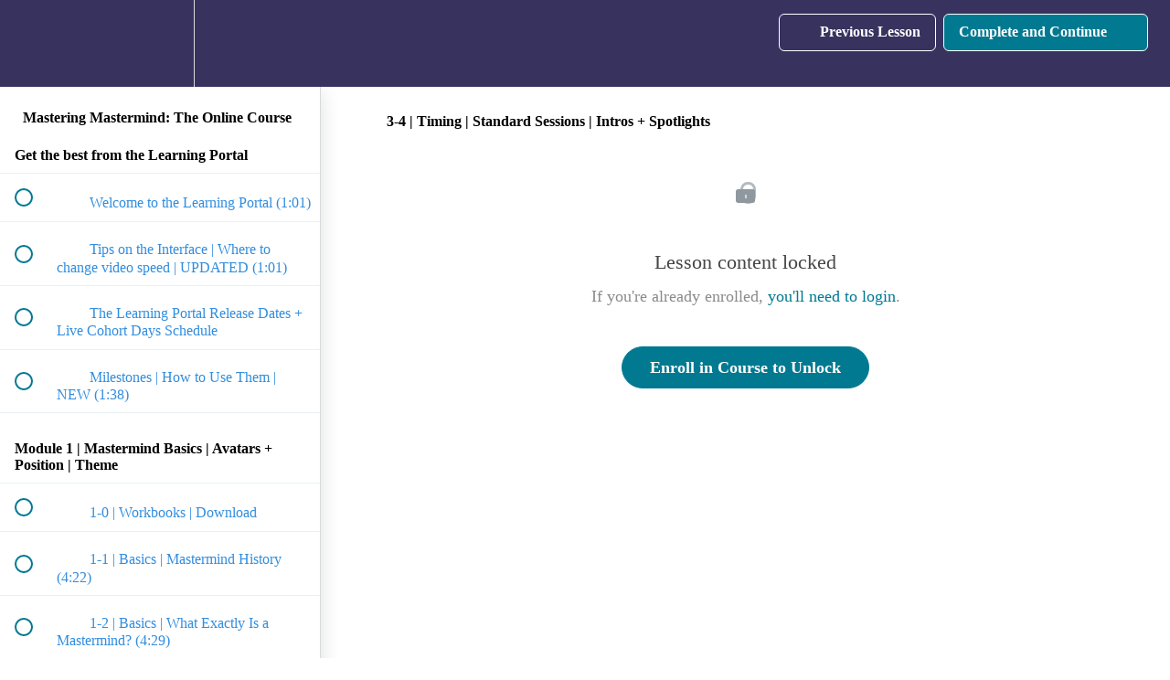

--- FILE ---
content_type: text/html; charset=utf-8
request_url: https://www.lizscullytraining.com/courses/mastering-mastermind/lectures/13941888
body_size: 35500
content:
<!DOCTYPE html>
<html>
  <head>
    <script src="https://releases.transloadit.com/uppy/v4.18.0/uppy.min.js"></script><link rel="stylesheet" href="https://releases.transloadit.com/uppy/v4.18.0/uppy.min.css" />
    <link href='https://static-media.hotmart.com/3HzI07V4J8zNcXg5i7gZFzLK_kc=/32x32/https://uploads.teachablecdn.com/attachments/WrHvSNKTTO2iouguAyBQ_cropped-liz-purple-favicon-1000-1.png' rel='icon' type='image/png'>

<link href='https://static-media.hotmart.com/ANQBHjEjMlMeKE-rbA7wVBu2QkM=/72x72/https://uploads.teachablecdn.com/attachments/WrHvSNKTTO2iouguAyBQ_cropped-liz-purple-favicon-1000-1.png' rel='apple-touch-icon' type='image/png'>

<link href='https://static-media.hotmart.com/2MtSah-JNWMg3rBvwCx7L3yUVpg=/144x144/https://uploads.teachablecdn.com/attachments/WrHvSNKTTO2iouguAyBQ_cropped-liz-purple-favicon-1000-1.png' rel='apple-touch-icon' type='image/png'>

<link href='https://static-media.hotmart.com/2FvjY4WoM34AC7bFdDibSgf-qK8=/320x345/https://uploads.teachablecdn.com/attachments/z3JEFxFQMuGpIDN3IRHv_Retro+BW+-+women+hanging+upside+down+mastermind+teachable+trim+tint.jpg' rel='apple-touch-startup-image' type='image/png'>

<link href='https://static-media.hotmart.com/LgcWtzcMuSW9x0nJ_IPuxvuj6Yk=/640x690/https://uploads.teachablecdn.com/attachments/z3JEFxFQMuGpIDN3IRHv_Retro+BW+-+women+hanging+upside+down+mastermind+teachable+trim+tint.jpg' rel='apple-touch-startup-image' type='image/png'>

<meta name='apple-mobile-web-app-capable' content='yes' />
<meta charset="UTF-8">
<meta name="csrf-param" content="authenticity_token" />
<meta name="csrf-token" content="KZPdQ0L14oXzfUY4aSJZoa2l1m6PZ_0lyeGrx0APz-5nrqr2SKAzKWUn621heau7ZTAk9Wq5K9GBLjKPh66dfg" />
<link rel="stylesheet" href="https://fedora.teachablecdn.com/assets/bootstrap-748e653be2be27c8e709ced95eab64a05c870fcc9544b56e33dfe1a9a539317d.css" data-turbolinks-track="true" /><link href="https://teachable-themeable.learning.teachable.com/themecss/production/base.css?_=ea70419357da&amp;brand_course_heading=%23ffffff&amp;brand_heading=%231e73be&amp;brand_homepage_heading=%23ffffff&amp;brand_navbar_fixed_text=%23ffffff&amp;brand_navbar_text=%23ffffff&amp;brand_primary=%2338325f&amp;brand_secondary=%23007991&amp;brand_text=%231e73be&amp;logged_out_homepage_background_image_overlay=0.1&amp;logged_out_homepage_background_image_url=https%3A%2F%2Fuploads.teachablecdn.com%2Fattachments%2Fz3JEFxFQMuGpIDN3IRHv_Retro%2BBW%2B-%2Bwomen%2Bhanging%2Bupside%2Bdown%2Bmastermind%2Bteachable%2Btrim%2Btint.jpg&amp;show_login=true&amp;show_signup=false" rel="stylesheet" data-turbolinks-track="true"></link>
<title>3-4 | Timing | Standard Sessions | Intros + Spotlights | Liz Scully</title>
<meta name="description" content="The complete Framework to create, launch and run amazing Mastermind Groups">
<link rel="canonical" href="https://www.lizscullytraining.com/courses/743471/lectures/13941888">
<meta property="og:description" content="The complete Framework to create, launch and run amazing Mastermind Groups">
<meta property="og:image" content="https://uploads.teachablecdn.com/attachments/3T6nRfZRMeRjdQQYrqgw_Mastering+Mastermind+TEACHABLE+Jan+2020.jpg">
<meta property="og:title" content="3-4 | Timing | Standard Sessions |  Intros + Spotlights">
<meta property="og:type" content="website">
<meta property="og:url" content="https://www.lizscullytraining.com/courses/743471/lectures/13941888">
<meta name="brand_video_player_color" content="#09A59A">
<meta name="site_title" content="Liz Scully Training">
<style></style>
<script src='//fast.wistia.com/assets/external/E-v1.js'></script>
<script
  src='https://www.recaptcha.net/recaptcha/api.js'
  async
  defer></script>



      <meta name="asset_host" content="https://fedora.teachablecdn.com">
     <script>
  (function () {
    const origCreateElement = Document.prototype.createElement;
    Document.prototype.createElement = function () {
      const el = origCreateElement.apply(this, arguments);
      if (arguments[0].toLowerCase() === "video") {
        const observer = new MutationObserver(() => {
          if (
            el.src &&
            el.src.startsWith("data:video") &&
            el.autoplay &&
            el.style.display === "none"
          ) {
            el.removeAttribute("autoplay");
            el.autoplay = false;
            el.style.display = "none";
            observer.disconnect();
          }
        });
        observer.observe(el, {
          attributes: true,
          attributeFilter: ["src", "autoplay", "style"],
        });
      }
      return el;
    };
  })();
</script>
<script src="https://fedora.teachablecdn.com/packs/student-globals--1463f1f1bdf1bb9a431c.js"></script><script src="https://fedora.teachablecdn.com/packs/student-legacy--38db0977d3748059802d.js"></script><script src="https://fedora.teachablecdn.com/packs/student--e4ea9b8f25228072afe8.js"></script>
<meta id='iris-url' data-iris-url=https://eventable.internal.teachable.com />
<script type="text/javascript">
  window.heap=window.heap||[],heap.load=function(e,t){window.heap.appid=e,window.heap.config=t=t||{};var r=document.createElement("script");r.type="text/javascript",r.async=!0,r.src="https://cdn.heapanalytics.com/js/heap-"+e+".js";var a=document.getElementsByTagName("script")[0];a.parentNode.insertBefore(r,a);for(var n=function(e){return function(){heap.push([e].concat(Array.prototype.slice.call(arguments,0)))}},p=["addEventProperties","addUserProperties","clearEventProperties","identify","resetIdentity","removeEventProperty","setEventProperties","track","unsetEventProperty"],o=0;o<p.length;o++)heap[p[o]]=n(p[o])},heap.load("318805607");
  window.heapShouldTrackUser = true;
</script>


<script type="text/javascript">
  var _user_id = ''; // Set to the user's ID, username, or email address, or '' if not yet known.
  var _session_id = '7b9bbc11e0943a075a478ab1d2721c91'; // Set to a unique session ID for the visitor's current browsing session.

  var _sift = window._sift = window._sift || [];
  _sift.push(['_setAccount', '2e541754ec']);
  _sift.push(['_setUserId', _user_id]);
  _sift.push(['_setSessionId', _session_id]);
  _sift.push(['_trackPageview']);

  (function() {
    function ls() {
      var e = document.createElement('script');
      e.src = 'https://cdn.sift.com/s.js';
      document.body.appendChild(e);
    }
    if (window.attachEvent) {
      window.attachEvent('onload', ls);
    } else {
      window.addEventListener('load', ls, false);
    }
  })();
</script>


<!-- Google tag (gtag.js) -->
<script async src="https://www.googletagmanager.com/gtag/js?id=G-2MSVNZVERK"></script>
<script>
  window.dataLayer = window.dataLayer || [];
  function gtag(){dataLayer.push(arguments);}
  gtag('js', new Date());

  gtag('config', 'G-2MSVNZVERK');
</script>


<!-- Google tag (gtag.js) -->
<script async src="https://www.googletagmanager.com/gtag/js?id=G-SL8LSCXHSV"></script>
<script>
  window.dataLayer = window.dataLayer || [];
  function gtag(){dataLayer.push(arguments);}
  gtag('js', new Date());

  gtag('config', 'G-SL8LSCXHSV', {
    'user_id': '',
    'school_id': '91451',
    'school_domain': 'www.lizscullytraining.com'
  });
</script>



<meta http-equiv="X-UA-Compatible" content="IE=edge">
<script type="text/javascript">window.NREUM||(NREUM={});NREUM.info={"beacon":"bam.nr-data.net","errorBeacon":"bam.nr-data.net","licenseKey":"NRBR-08e3a2ada38dc55a529","applicationID":"1065060701","transactionName":"dAxdTUFZXVQEQh0JAFQXRktWRR5LCV9F","queueTime":0,"applicationTime":288,"agent":""}</script>
<script type="text/javascript">(window.NREUM||(NREUM={})).init={privacy:{cookies_enabled:true},ajax:{deny_list:["bam.nr-data.net"]},feature_flags:["soft_nav"],distributed_tracing:{enabled:true}};(window.NREUM||(NREUM={})).loader_config={agentID:"1103368432",accountID:"4102727",trustKey:"27503",xpid:"UAcHU1FRDxABVFdXBwcHUVQA",licenseKey:"NRBR-08e3a2ada38dc55a529",applicationID:"1065060701",browserID:"1103368432"};;/*! For license information please see nr-loader-spa-1.308.0.min.js.LICENSE.txt */
(()=>{var e,t,r={384:(e,t,r)=>{"use strict";r.d(t,{NT:()=>a,US:()=>u,Zm:()=>o,bQ:()=>d,dV:()=>c,pV:()=>l});var n=r(6154),i=r(1863),s=r(1910);const a={beacon:"bam.nr-data.net",errorBeacon:"bam.nr-data.net"};function o(){return n.gm.NREUM||(n.gm.NREUM={}),void 0===n.gm.newrelic&&(n.gm.newrelic=n.gm.NREUM),n.gm.NREUM}function c(){let e=o();return e.o||(e.o={ST:n.gm.setTimeout,SI:n.gm.setImmediate||n.gm.setInterval,CT:n.gm.clearTimeout,XHR:n.gm.XMLHttpRequest,REQ:n.gm.Request,EV:n.gm.Event,PR:n.gm.Promise,MO:n.gm.MutationObserver,FETCH:n.gm.fetch,WS:n.gm.WebSocket},(0,s.i)(...Object.values(e.o))),e}function d(e,t){let r=o();r.initializedAgents??={},t.initializedAt={ms:(0,i.t)(),date:new Date},r.initializedAgents[e]=t}function u(e,t){o()[e]=t}function l(){return function(){let e=o();const t=e.info||{};e.info={beacon:a.beacon,errorBeacon:a.errorBeacon,...t}}(),function(){let e=o();const t=e.init||{};e.init={...t}}(),c(),function(){let e=o();const t=e.loader_config||{};e.loader_config={...t}}(),o()}},782:(e,t,r)=>{"use strict";r.d(t,{T:()=>n});const n=r(860).K7.pageViewTiming},860:(e,t,r)=>{"use strict";r.d(t,{$J:()=>u,K7:()=>c,P3:()=>d,XX:()=>i,Yy:()=>o,df:()=>s,qY:()=>n,v4:()=>a});const n="events",i="jserrors",s="browser/blobs",a="rum",o="browser/logs",c={ajax:"ajax",genericEvents:"generic_events",jserrors:i,logging:"logging",metrics:"metrics",pageAction:"page_action",pageViewEvent:"page_view_event",pageViewTiming:"page_view_timing",sessionReplay:"session_replay",sessionTrace:"session_trace",softNav:"soft_navigations",spa:"spa"},d={[c.pageViewEvent]:1,[c.pageViewTiming]:2,[c.metrics]:3,[c.jserrors]:4,[c.spa]:5,[c.ajax]:6,[c.sessionTrace]:7,[c.softNav]:8,[c.sessionReplay]:9,[c.logging]:10,[c.genericEvents]:11},u={[c.pageViewEvent]:a,[c.pageViewTiming]:n,[c.ajax]:n,[c.spa]:n,[c.softNav]:n,[c.metrics]:i,[c.jserrors]:i,[c.sessionTrace]:s,[c.sessionReplay]:s,[c.logging]:o,[c.genericEvents]:"ins"}},944:(e,t,r)=>{"use strict";r.d(t,{R:()=>i});var n=r(3241);function i(e,t){"function"==typeof console.debug&&(console.debug("New Relic Warning: https://github.com/newrelic/newrelic-browser-agent/blob/main/docs/warning-codes.md#".concat(e),t),(0,n.W)({agentIdentifier:null,drained:null,type:"data",name:"warn",feature:"warn",data:{code:e,secondary:t}}))}},993:(e,t,r)=>{"use strict";r.d(t,{A$:()=>s,ET:()=>a,TZ:()=>o,p_:()=>i});var n=r(860);const i={ERROR:"ERROR",WARN:"WARN",INFO:"INFO",DEBUG:"DEBUG",TRACE:"TRACE"},s={OFF:0,ERROR:1,WARN:2,INFO:3,DEBUG:4,TRACE:5},a="log",o=n.K7.logging},1541:(e,t,r)=>{"use strict";r.d(t,{U:()=>i,f:()=>n});const n={MFE:"MFE",BA:"BA"};function i(e,t){if(2!==t?.harvestEndpointVersion)return{};const r=t.agentRef.runtime.appMetadata.agents[0].entityGuid;return e?{"source.id":e.id,"source.name":e.name,"source.type":e.type,"parent.id":e.parent?.id||r,"parent.type":e.parent?.type||n.BA}:{"entity.guid":r,appId:t.agentRef.info.applicationID}}},1687:(e,t,r)=>{"use strict";r.d(t,{Ak:()=>d,Ze:()=>h,x3:()=>u});var n=r(3241),i=r(7836),s=r(3606),a=r(860),o=r(2646);const c={};function d(e,t){const r={staged:!1,priority:a.P3[t]||0};l(e),c[e].get(t)||c[e].set(t,r)}function u(e,t){e&&c[e]&&(c[e].get(t)&&c[e].delete(t),p(e,t,!1),c[e].size&&f(e))}function l(e){if(!e)throw new Error("agentIdentifier required");c[e]||(c[e]=new Map)}function h(e="",t="feature",r=!1){if(l(e),!e||!c[e].get(t)||r)return p(e,t);c[e].get(t).staged=!0,f(e)}function f(e){const t=Array.from(c[e]);t.every(([e,t])=>t.staged)&&(t.sort((e,t)=>e[1].priority-t[1].priority),t.forEach(([t])=>{c[e].delete(t),p(e,t)}))}function p(e,t,r=!0){const a=e?i.ee.get(e):i.ee,c=s.i.handlers;if(!a.aborted&&a.backlog&&c){if((0,n.W)({agentIdentifier:e,type:"lifecycle",name:"drain",feature:t}),r){const e=a.backlog[t],r=c[t];if(r){for(let t=0;e&&t<e.length;++t)g(e[t],r);Object.entries(r).forEach(([e,t])=>{Object.values(t||{}).forEach(t=>{t[0]?.on&&t[0]?.context()instanceof o.y&&t[0].on(e,t[1])})})}}a.isolatedBacklog||delete c[t],a.backlog[t]=null,a.emit("drain-"+t,[])}}function g(e,t){var r=e[1];Object.values(t[r]||{}).forEach(t=>{var r=e[0];if(t[0]===r){var n=t[1],i=e[3],s=e[2];n.apply(i,s)}})}},1738:(e,t,r)=>{"use strict";r.d(t,{U:()=>f,Y:()=>h});var n=r(3241),i=r(9908),s=r(1863),a=r(944),o=r(5701),c=r(3969),d=r(8362),u=r(860),l=r(4261);function h(e,t,r,s){const h=s||r;!h||h[e]&&h[e]!==d.d.prototype[e]||(h[e]=function(){(0,i.p)(c.xV,["API/"+e+"/called"],void 0,u.K7.metrics,r.ee),(0,n.W)({agentIdentifier:r.agentIdentifier,drained:!!o.B?.[r.agentIdentifier],type:"data",name:"api",feature:l.Pl+e,data:{}});try{return t.apply(this,arguments)}catch(e){(0,a.R)(23,e)}})}function f(e,t,r,n,a){const o=e.info;null===r?delete o.jsAttributes[t]:o.jsAttributes[t]=r,(a||null===r)&&(0,i.p)(l.Pl+n,[(0,s.t)(),t,r],void 0,"session",e.ee)}},1741:(e,t,r)=>{"use strict";r.d(t,{W:()=>s});var n=r(944),i=r(4261);class s{#e(e,...t){if(this[e]!==s.prototype[e])return this[e](...t);(0,n.R)(35,e)}addPageAction(e,t){return this.#e(i.hG,e,t)}register(e){return this.#e(i.eY,e)}recordCustomEvent(e,t){return this.#e(i.fF,e,t)}setPageViewName(e,t){return this.#e(i.Fw,e,t)}setCustomAttribute(e,t,r){return this.#e(i.cD,e,t,r)}noticeError(e,t){return this.#e(i.o5,e,t)}setUserId(e,t=!1){return this.#e(i.Dl,e,t)}setApplicationVersion(e){return this.#e(i.nb,e)}setErrorHandler(e){return this.#e(i.bt,e)}addRelease(e,t){return this.#e(i.k6,e,t)}log(e,t){return this.#e(i.$9,e,t)}start(){return this.#e(i.d3)}finished(e){return this.#e(i.BL,e)}recordReplay(){return this.#e(i.CH)}pauseReplay(){return this.#e(i.Tb)}addToTrace(e){return this.#e(i.U2,e)}setCurrentRouteName(e){return this.#e(i.PA,e)}interaction(e){return this.#e(i.dT,e)}wrapLogger(e,t,r){return this.#e(i.Wb,e,t,r)}measure(e,t){return this.#e(i.V1,e,t)}consent(e){return this.#e(i.Pv,e)}}},1863:(e,t,r)=>{"use strict";function n(){return Math.floor(performance.now())}r.d(t,{t:()=>n})},1910:(e,t,r)=>{"use strict";r.d(t,{i:()=>s});var n=r(944);const i=new Map;function s(...e){return e.every(e=>{if(i.has(e))return i.get(e);const t="function"==typeof e?e.toString():"",r=t.includes("[native code]"),s=t.includes("nrWrapper");return r||s||(0,n.R)(64,e?.name||t),i.set(e,r),r})}},2555:(e,t,r)=>{"use strict";r.d(t,{D:()=>o,f:()=>a});var n=r(384),i=r(8122);const s={beacon:n.NT.beacon,errorBeacon:n.NT.errorBeacon,licenseKey:void 0,applicationID:void 0,sa:void 0,queueTime:void 0,applicationTime:void 0,ttGuid:void 0,user:void 0,account:void 0,product:void 0,extra:void 0,jsAttributes:{},userAttributes:void 0,atts:void 0,transactionName:void 0,tNamePlain:void 0};function a(e){try{return!!e.licenseKey&&!!e.errorBeacon&&!!e.applicationID}catch(e){return!1}}const o=e=>(0,i.a)(e,s)},2614:(e,t,r)=>{"use strict";r.d(t,{BB:()=>a,H3:()=>n,g:()=>d,iL:()=>c,tS:()=>o,uh:()=>i,wk:()=>s});const n="NRBA",i="SESSION",s=144e5,a=18e5,o={STARTED:"session-started",PAUSE:"session-pause",RESET:"session-reset",RESUME:"session-resume",UPDATE:"session-update"},c={SAME_TAB:"same-tab",CROSS_TAB:"cross-tab"},d={OFF:0,FULL:1,ERROR:2}},2646:(e,t,r)=>{"use strict";r.d(t,{y:()=>n});class n{constructor(e){this.contextId=e}}},2843:(e,t,r)=>{"use strict";r.d(t,{G:()=>s,u:()=>i});var n=r(3878);function i(e,t=!1,r,i){(0,n.DD)("visibilitychange",function(){if(t)return void("hidden"===document.visibilityState&&e());e(document.visibilityState)},r,i)}function s(e,t,r){(0,n.sp)("pagehide",e,t,r)}},3241:(e,t,r)=>{"use strict";r.d(t,{W:()=>s});var n=r(6154);const i="newrelic";function s(e={}){try{n.gm.dispatchEvent(new CustomEvent(i,{detail:e}))}catch(e){}}},3304:(e,t,r)=>{"use strict";r.d(t,{A:()=>s});var n=r(7836);const i=()=>{const e=new WeakSet;return(t,r)=>{if("object"==typeof r&&null!==r){if(e.has(r))return;e.add(r)}return r}};function s(e){try{return JSON.stringify(e,i())??""}catch(e){try{n.ee.emit("internal-error",[e])}catch(e){}return""}}},3333:(e,t,r)=>{"use strict";r.d(t,{$v:()=>u,TZ:()=>n,Xh:()=>c,Zp:()=>i,kd:()=>d,mq:()=>o,nf:()=>a,qN:()=>s});const n=r(860).K7.genericEvents,i=["auxclick","click","copy","keydown","paste","scrollend"],s=["focus","blur"],a=4,o=1e3,c=2e3,d=["PageAction","UserAction","BrowserPerformance"],u={RESOURCES:"experimental.resources",REGISTER:"register"}},3434:(e,t,r)=>{"use strict";r.d(t,{Jt:()=>s,YM:()=>d});var n=r(7836),i=r(5607);const s="nr@original:".concat(i.W),a=50;var o=Object.prototype.hasOwnProperty,c=!1;function d(e,t){return e||(e=n.ee),r.inPlace=function(e,t,n,i,s){n||(n="");const a="-"===n.charAt(0);for(let o=0;o<t.length;o++){const c=t[o],d=e[c];l(d)||(e[c]=r(d,a?c+n:n,i,c,s))}},r.flag=s,r;function r(t,r,n,c,d){return l(t)?t:(r||(r=""),nrWrapper[s]=t,function(e,t,r){if(Object.defineProperty&&Object.keys)try{return Object.keys(e).forEach(function(r){Object.defineProperty(t,r,{get:function(){return e[r]},set:function(t){return e[r]=t,t}})}),t}catch(e){u([e],r)}for(var n in e)o.call(e,n)&&(t[n]=e[n])}(t,nrWrapper,e),nrWrapper);function nrWrapper(){var s,o,l,h;let f;try{o=this,s=[...arguments],l="function"==typeof n?n(s,o):n||{}}catch(t){u([t,"",[s,o,c],l],e)}i(r+"start",[s,o,c],l,d);const p=performance.now();let g;try{return h=t.apply(o,s),g=performance.now(),h}catch(e){throw g=performance.now(),i(r+"err",[s,o,e],l,d),f=e,f}finally{const e=g-p,t={start:p,end:g,duration:e,isLongTask:e>=a,methodName:c,thrownError:f};t.isLongTask&&i("long-task",[t,o],l,d),i(r+"end",[s,o,h],l,d)}}}function i(r,n,i,s){if(!c||t){var a=c;c=!0;try{e.emit(r,n,i,t,s)}catch(t){u([t,r,n,i],e)}c=a}}}function u(e,t){t||(t=n.ee);try{t.emit("internal-error",e)}catch(e){}}function l(e){return!(e&&"function"==typeof e&&e.apply&&!e[s])}},3606:(e,t,r)=>{"use strict";r.d(t,{i:()=>s});var n=r(9908);s.on=a;var i=s.handlers={};function s(e,t,r,s){a(s||n.d,i,e,t,r)}function a(e,t,r,i,s){s||(s="feature"),e||(e=n.d);var a=t[s]=t[s]||{};(a[r]=a[r]||[]).push([e,i])}},3738:(e,t,r)=>{"use strict";r.d(t,{He:()=>i,Kp:()=>o,Lc:()=>d,Rz:()=>u,TZ:()=>n,bD:()=>s,d3:()=>a,jx:()=>l,sl:()=>h,uP:()=>c});const n=r(860).K7.sessionTrace,i="bstResource",s="resource",a="-start",o="-end",c="fn"+a,d="fn"+o,u="pushState",l=1e3,h=3e4},3785:(e,t,r)=>{"use strict";r.d(t,{R:()=>c,b:()=>d});var n=r(9908),i=r(1863),s=r(860),a=r(3969),o=r(993);function c(e,t,r={},c=o.p_.INFO,d=!0,u,l=(0,i.t)()){(0,n.p)(a.xV,["API/logging/".concat(c.toLowerCase(),"/called")],void 0,s.K7.metrics,e),(0,n.p)(o.ET,[l,t,r,c,d,u],void 0,s.K7.logging,e)}function d(e){return"string"==typeof e&&Object.values(o.p_).some(t=>t===e.toUpperCase().trim())}},3878:(e,t,r)=>{"use strict";function n(e,t){return{capture:e,passive:!1,signal:t}}function i(e,t,r=!1,i){window.addEventListener(e,t,n(r,i))}function s(e,t,r=!1,i){document.addEventListener(e,t,n(r,i))}r.d(t,{DD:()=>s,jT:()=>n,sp:()=>i})},3962:(e,t,r)=>{"use strict";r.d(t,{AM:()=>a,O2:()=>l,OV:()=>s,Qu:()=>h,TZ:()=>c,ih:()=>f,pP:()=>o,t1:()=>u,tC:()=>i,wD:()=>d});var n=r(860);const i=["click","keydown","submit"],s="popstate",a="api",o="initialPageLoad",c=n.K7.softNav,d=5e3,u=500,l={INITIAL_PAGE_LOAD:"",ROUTE_CHANGE:1,UNSPECIFIED:2},h={INTERACTION:1,AJAX:2,CUSTOM_END:3,CUSTOM_TRACER:4},f={IP:"in progress",PF:"pending finish",FIN:"finished",CAN:"cancelled"}},3969:(e,t,r)=>{"use strict";r.d(t,{TZ:()=>n,XG:()=>o,rs:()=>i,xV:()=>a,z_:()=>s});const n=r(860).K7.metrics,i="sm",s="cm",a="storeSupportabilityMetrics",o="storeEventMetrics"},4234:(e,t,r)=>{"use strict";r.d(t,{W:()=>s});var n=r(7836),i=r(1687);class s{constructor(e,t){this.agentIdentifier=e,this.ee=n.ee.get(e),this.featureName=t,this.blocked=!1}deregisterDrain(){(0,i.x3)(this.agentIdentifier,this.featureName)}}},4261:(e,t,r)=>{"use strict";r.d(t,{$9:()=>u,BL:()=>c,CH:()=>p,Dl:()=>R,Fw:()=>w,PA:()=>v,Pl:()=>n,Pv:()=>A,Tb:()=>h,U2:()=>a,V1:()=>E,Wb:()=>T,bt:()=>y,cD:()=>b,d3:()=>x,dT:()=>d,eY:()=>g,fF:()=>f,hG:()=>s,hw:()=>i,k6:()=>o,nb:()=>m,o5:()=>l});const n="api-",i=n+"ixn-",s="addPageAction",a="addToTrace",o="addRelease",c="finished",d="interaction",u="log",l="noticeError",h="pauseReplay",f="recordCustomEvent",p="recordReplay",g="register",m="setApplicationVersion",v="setCurrentRouteName",b="setCustomAttribute",y="setErrorHandler",w="setPageViewName",R="setUserId",x="start",T="wrapLogger",E="measure",A="consent"},5205:(e,t,r)=>{"use strict";r.d(t,{j:()=>S});var n=r(384),i=r(1741);var s=r(2555),a=r(3333);const o=e=>{if(!e||"string"!=typeof e)return!1;try{document.createDocumentFragment().querySelector(e)}catch{return!1}return!0};var c=r(2614),d=r(944),u=r(8122);const l="[data-nr-mask]",h=e=>(0,u.a)(e,(()=>{const e={feature_flags:[],experimental:{allow_registered_children:!1,resources:!1},mask_selector:"*",block_selector:"[data-nr-block]",mask_input_options:{color:!1,date:!1,"datetime-local":!1,email:!1,month:!1,number:!1,range:!1,search:!1,tel:!1,text:!1,time:!1,url:!1,week:!1,textarea:!1,select:!1,password:!0}};return{ajax:{deny_list:void 0,block_internal:!0,enabled:!0,autoStart:!0},api:{get allow_registered_children(){return e.feature_flags.includes(a.$v.REGISTER)||e.experimental.allow_registered_children},set allow_registered_children(t){e.experimental.allow_registered_children=t},duplicate_registered_data:!1},browser_consent_mode:{enabled:!1},distributed_tracing:{enabled:void 0,exclude_newrelic_header:void 0,cors_use_newrelic_header:void 0,cors_use_tracecontext_headers:void 0,allowed_origins:void 0},get feature_flags(){return e.feature_flags},set feature_flags(t){e.feature_flags=t},generic_events:{enabled:!0,autoStart:!0},harvest:{interval:30},jserrors:{enabled:!0,autoStart:!0},logging:{enabled:!0,autoStart:!0},metrics:{enabled:!0,autoStart:!0},obfuscate:void 0,page_action:{enabled:!0},page_view_event:{enabled:!0,autoStart:!0},page_view_timing:{enabled:!0,autoStart:!0},performance:{capture_marks:!1,capture_measures:!1,capture_detail:!0,resources:{get enabled(){return e.feature_flags.includes(a.$v.RESOURCES)||e.experimental.resources},set enabled(t){e.experimental.resources=t},asset_types:[],first_party_domains:[],ignore_newrelic:!0}},privacy:{cookies_enabled:!0},proxy:{assets:void 0,beacon:void 0},session:{expiresMs:c.wk,inactiveMs:c.BB},session_replay:{autoStart:!0,enabled:!1,preload:!1,sampling_rate:10,error_sampling_rate:100,collect_fonts:!1,inline_images:!1,fix_stylesheets:!0,mask_all_inputs:!0,get mask_text_selector(){return e.mask_selector},set mask_text_selector(t){o(t)?e.mask_selector="".concat(t,",").concat(l):""===t||null===t?e.mask_selector=l:(0,d.R)(5,t)},get block_class(){return"nr-block"},get ignore_class(){return"nr-ignore"},get mask_text_class(){return"nr-mask"},get block_selector(){return e.block_selector},set block_selector(t){o(t)?e.block_selector+=",".concat(t):""!==t&&(0,d.R)(6,t)},get mask_input_options(){return e.mask_input_options},set mask_input_options(t){t&&"object"==typeof t?e.mask_input_options={...t,password:!0}:(0,d.R)(7,t)}},session_trace:{enabled:!0,autoStart:!0},soft_navigations:{enabled:!0,autoStart:!0},spa:{enabled:!0,autoStart:!0},ssl:void 0,user_actions:{enabled:!0,elementAttributes:["id","className","tagName","type"]}}})());var f=r(6154),p=r(9324);let g=0;const m={buildEnv:p.F3,distMethod:p.Xs,version:p.xv,originTime:f.WN},v={consented:!1},b={appMetadata:{},get consented(){return this.session?.state?.consent||v.consented},set consented(e){v.consented=e},customTransaction:void 0,denyList:void 0,disabled:!1,harvester:void 0,isolatedBacklog:!1,isRecording:!1,loaderType:void 0,maxBytes:3e4,obfuscator:void 0,onerror:void 0,ptid:void 0,releaseIds:{},session:void 0,timeKeeper:void 0,registeredEntities:[],jsAttributesMetadata:{bytes:0},get harvestCount(){return++g}},y=e=>{const t=(0,u.a)(e,b),r=Object.keys(m).reduce((e,t)=>(e[t]={value:m[t],writable:!1,configurable:!0,enumerable:!0},e),{});return Object.defineProperties(t,r)};var w=r(5701);const R=e=>{const t=e.startsWith("http");e+="/",r.p=t?e:"https://"+e};var x=r(7836),T=r(3241);const E={accountID:void 0,trustKey:void 0,agentID:void 0,licenseKey:void 0,applicationID:void 0,xpid:void 0},A=e=>(0,u.a)(e,E),_=new Set;function S(e,t={},r,a){let{init:o,info:c,loader_config:d,runtime:u={},exposed:l=!0}=t;if(!c){const e=(0,n.pV)();o=e.init,c=e.info,d=e.loader_config}e.init=h(o||{}),e.loader_config=A(d||{}),c.jsAttributes??={},f.bv&&(c.jsAttributes.isWorker=!0),e.info=(0,s.D)(c);const p=e.init,g=[c.beacon,c.errorBeacon];_.has(e.agentIdentifier)||(p.proxy.assets&&(R(p.proxy.assets),g.push(p.proxy.assets)),p.proxy.beacon&&g.push(p.proxy.beacon),e.beacons=[...g],function(e){const t=(0,n.pV)();Object.getOwnPropertyNames(i.W.prototype).forEach(r=>{const n=i.W.prototype[r];if("function"!=typeof n||"constructor"===n)return;let s=t[r];e[r]&&!1!==e.exposed&&"micro-agent"!==e.runtime?.loaderType&&(t[r]=(...t)=>{const n=e[r](...t);return s?s(...t):n})})}(e),(0,n.US)("activatedFeatures",w.B)),u.denyList=[...p.ajax.deny_list||[],...p.ajax.block_internal?g:[]],u.ptid=e.agentIdentifier,u.loaderType=r,e.runtime=y(u),_.has(e.agentIdentifier)||(e.ee=x.ee.get(e.agentIdentifier),e.exposed=l,(0,T.W)({agentIdentifier:e.agentIdentifier,drained:!!w.B?.[e.agentIdentifier],type:"lifecycle",name:"initialize",feature:void 0,data:e.config})),_.add(e.agentIdentifier)}},5270:(e,t,r)=>{"use strict";r.d(t,{Aw:()=>a,SR:()=>s,rF:()=>o});var n=r(384),i=r(7767);function s(e){return!!(0,n.dV)().o.MO&&(0,i.V)(e)&&!0===e?.session_trace.enabled}function a(e){return!0===e?.session_replay.preload&&s(e)}function o(e,t){try{if("string"==typeof t?.type){if("password"===t.type.toLowerCase())return"*".repeat(e?.length||0);if(void 0!==t?.dataset?.nrUnmask||t?.classList?.contains("nr-unmask"))return e}}catch(e){}return"string"==typeof e?e.replace(/[\S]/g,"*"):"*".repeat(e?.length||0)}},5289:(e,t,r)=>{"use strict";r.d(t,{GG:()=>a,Qr:()=>c,sB:()=>o});var n=r(3878),i=r(6389);function s(){return"undefined"==typeof document||"complete"===document.readyState}function a(e,t){if(s())return e();const r=(0,i.J)(e),a=setInterval(()=>{s()&&(clearInterval(a),r())},500);(0,n.sp)("load",r,t)}function o(e){if(s())return e();(0,n.DD)("DOMContentLoaded",e)}function c(e){if(s())return e();(0,n.sp)("popstate",e)}},5607:(e,t,r)=>{"use strict";r.d(t,{W:()=>n});const n=(0,r(9566).bz)()},5701:(e,t,r)=>{"use strict";r.d(t,{B:()=>s,t:()=>a});var n=r(3241);const i=new Set,s={};function a(e,t){const r=t.agentIdentifier;s[r]??={},e&&"object"==typeof e&&(i.has(r)||(t.ee.emit("rumresp",[e]),s[r]=e,i.add(r),(0,n.W)({agentIdentifier:r,loaded:!0,drained:!0,type:"lifecycle",name:"load",feature:void 0,data:e})))}},6154:(e,t,r)=>{"use strict";r.d(t,{OF:()=>d,RI:()=>i,WN:()=>h,bv:()=>s,eN:()=>f,gm:()=>a,lR:()=>l,m:()=>c,mw:()=>o,sb:()=>u});var n=r(1863);const i="undefined"!=typeof window&&!!window.document,s="undefined"!=typeof WorkerGlobalScope&&("undefined"!=typeof self&&self instanceof WorkerGlobalScope&&self.navigator instanceof WorkerNavigator||"undefined"!=typeof globalThis&&globalThis instanceof WorkerGlobalScope&&globalThis.navigator instanceof WorkerNavigator),a=i?window:"undefined"!=typeof WorkerGlobalScope&&("undefined"!=typeof self&&self instanceof WorkerGlobalScope&&self||"undefined"!=typeof globalThis&&globalThis instanceof WorkerGlobalScope&&globalThis),o=Boolean("hidden"===a?.document?.visibilityState),c=""+a?.location,d=/iPad|iPhone|iPod/.test(a.navigator?.userAgent),u=d&&"undefined"==typeof SharedWorker,l=(()=>{const e=a.navigator?.userAgent?.match(/Firefox[/\s](\d+\.\d+)/);return Array.isArray(e)&&e.length>=2?+e[1]:0})(),h=Date.now()-(0,n.t)(),f=()=>"undefined"!=typeof PerformanceNavigationTiming&&a?.performance?.getEntriesByType("navigation")?.[0]?.responseStart},6344:(e,t,r)=>{"use strict";r.d(t,{BB:()=>u,Qb:()=>l,TZ:()=>i,Ug:()=>a,Vh:()=>s,_s:()=>o,bc:()=>d,yP:()=>c});var n=r(2614);const i=r(860).K7.sessionReplay,s="errorDuringReplay",a=.12,o={DomContentLoaded:0,Load:1,FullSnapshot:2,IncrementalSnapshot:3,Meta:4,Custom:5},c={[n.g.ERROR]:15e3,[n.g.FULL]:3e5,[n.g.OFF]:0},d={RESET:{message:"Session was reset",sm:"Reset"},IMPORT:{message:"Recorder failed to import",sm:"Import"},TOO_MANY:{message:"429: Too Many Requests",sm:"Too-Many"},TOO_BIG:{message:"Payload was too large",sm:"Too-Big"},CROSS_TAB:{message:"Session Entity was set to OFF on another tab",sm:"Cross-Tab"},ENTITLEMENTS:{message:"Session Replay is not allowed and will not be started",sm:"Entitlement"}},u=5e3,l={API:"api",RESUME:"resume",SWITCH_TO_FULL:"switchToFull",INITIALIZE:"initialize",PRELOAD:"preload"}},6389:(e,t,r)=>{"use strict";function n(e,t=500,r={}){const n=r?.leading||!1;let i;return(...r)=>{n&&void 0===i&&(e.apply(this,r),i=setTimeout(()=>{i=clearTimeout(i)},t)),n||(clearTimeout(i),i=setTimeout(()=>{e.apply(this,r)},t))}}function i(e){let t=!1;return(...r)=>{t||(t=!0,e.apply(this,r))}}r.d(t,{J:()=>i,s:()=>n})},6630:(e,t,r)=>{"use strict";r.d(t,{T:()=>n});const n=r(860).K7.pageViewEvent},6774:(e,t,r)=>{"use strict";r.d(t,{T:()=>n});const n=r(860).K7.jserrors},7295:(e,t,r)=>{"use strict";r.d(t,{Xv:()=>a,gX:()=>i,iW:()=>s});var n=[];function i(e){if(!e||s(e))return!1;if(0===n.length)return!0;if("*"===n[0].hostname)return!1;for(var t=0;t<n.length;t++){var r=n[t];if(r.hostname.test(e.hostname)&&r.pathname.test(e.pathname))return!1}return!0}function s(e){return void 0===e.hostname}function a(e){if(n=[],e&&e.length)for(var t=0;t<e.length;t++){let r=e[t];if(!r)continue;if("*"===r)return void(n=[{hostname:"*"}]);0===r.indexOf("http://")?r=r.substring(7):0===r.indexOf("https://")&&(r=r.substring(8));const i=r.indexOf("/");let s,a;i>0?(s=r.substring(0,i),a=r.substring(i)):(s=r,a="*");let[c]=s.split(":");n.push({hostname:o(c),pathname:o(a,!0)})}}function o(e,t=!1){const r=e.replace(/[.+?^${}()|[\]\\]/g,e=>"\\"+e).replace(/\*/g,".*?");return new RegExp((t?"^":"")+r+"$")}},7485:(e,t,r)=>{"use strict";r.d(t,{D:()=>i});var n=r(6154);function i(e){if(0===(e||"").indexOf("data:"))return{protocol:"data"};try{const t=new URL(e,location.href),r={port:t.port,hostname:t.hostname,pathname:t.pathname,search:t.search,protocol:t.protocol.slice(0,t.protocol.indexOf(":")),sameOrigin:t.protocol===n.gm?.location?.protocol&&t.host===n.gm?.location?.host};return r.port&&""!==r.port||("http:"===t.protocol&&(r.port="80"),"https:"===t.protocol&&(r.port="443")),r.pathname&&""!==r.pathname?r.pathname.startsWith("/")||(r.pathname="/".concat(r.pathname)):r.pathname="/",r}catch(e){return{}}}},7699:(e,t,r)=>{"use strict";r.d(t,{It:()=>s,KC:()=>o,No:()=>i,qh:()=>a});var n=r(860);const i=16e3,s=1e6,a="SESSION_ERROR",o={[n.K7.logging]:!0,[n.K7.genericEvents]:!1,[n.K7.jserrors]:!1,[n.K7.ajax]:!1}},7767:(e,t,r)=>{"use strict";r.d(t,{V:()=>i});var n=r(6154);const i=e=>n.RI&&!0===e?.privacy.cookies_enabled},7836:(e,t,r)=>{"use strict";r.d(t,{P:()=>o,ee:()=>c});var n=r(384),i=r(8990),s=r(2646),a=r(5607);const o="nr@context:".concat(a.W),c=function e(t,r){var n={},a={},u={},l=!1;try{l=16===r.length&&d.initializedAgents?.[r]?.runtime.isolatedBacklog}catch(e){}var h={on:p,addEventListener:p,removeEventListener:function(e,t){var r=n[e];if(!r)return;for(var i=0;i<r.length;i++)r[i]===t&&r.splice(i,1)},emit:function(e,r,n,i,s){!1!==s&&(s=!0);if(c.aborted&&!i)return;t&&s&&t.emit(e,r,n);var o=f(n);g(e).forEach(e=>{e.apply(o,r)});var d=v()[a[e]];d&&d.push([h,e,r,o]);return o},get:m,listeners:g,context:f,buffer:function(e,t){const r=v();if(t=t||"feature",h.aborted)return;Object.entries(e||{}).forEach(([e,n])=>{a[n]=t,t in r||(r[t]=[])})},abort:function(){h._aborted=!0,Object.keys(h.backlog).forEach(e=>{delete h.backlog[e]})},isBuffering:function(e){return!!v()[a[e]]},debugId:r,backlog:l?{}:t&&"object"==typeof t.backlog?t.backlog:{},isolatedBacklog:l};return Object.defineProperty(h,"aborted",{get:()=>{let e=h._aborted||!1;return e||(t&&(e=t.aborted),e)}}),h;function f(e){return e&&e instanceof s.y?e:e?(0,i.I)(e,o,()=>new s.y(o)):new s.y(o)}function p(e,t){n[e]=g(e).concat(t)}function g(e){return n[e]||[]}function m(t){return u[t]=u[t]||e(h,t)}function v(){return h.backlog}}(void 0,"globalEE"),d=(0,n.Zm)();d.ee||(d.ee=c)},8122:(e,t,r)=>{"use strict";r.d(t,{a:()=>i});var n=r(944);function i(e,t){try{if(!e||"object"!=typeof e)return(0,n.R)(3);if(!t||"object"!=typeof t)return(0,n.R)(4);const r=Object.create(Object.getPrototypeOf(t),Object.getOwnPropertyDescriptors(t)),s=0===Object.keys(r).length?e:r;for(let a in s)if(void 0!==e[a])try{if(null===e[a]){r[a]=null;continue}Array.isArray(e[a])&&Array.isArray(t[a])?r[a]=Array.from(new Set([...e[a],...t[a]])):"object"==typeof e[a]&&"object"==typeof t[a]?r[a]=i(e[a],t[a]):r[a]=e[a]}catch(e){r[a]||(0,n.R)(1,e)}return r}catch(e){(0,n.R)(2,e)}}},8139:(e,t,r)=>{"use strict";r.d(t,{u:()=>h});var n=r(7836),i=r(3434),s=r(8990),a=r(6154);const o={},c=a.gm.XMLHttpRequest,d="addEventListener",u="removeEventListener",l="nr@wrapped:".concat(n.P);function h(e){var t=function(e){return(e||n.ee).get("events")}(e);if(o[t.debugId]++)return t;o[t.debugId]=1;var r=(0,i.YM)(t,!0);function h(e){r.inPlace(e,[d,u],"-",p)}function p(e,t){return e[1]}return"getPrototypeOf"in Object&&(a.RI&&f(document,h),c&&f(c.prototype,h),f(a.gm,h)),t.on(d+"-start",function(e,t){var n=e[1];if(null!==n&&("function"==typeof n||"object"==typeof n)&&"newrelic"!==e[0]){var i=(0,s.I)(n,l,function(){var e={object:function(){if("function"!=typeof n.handleEvent)return;return n.handleEvent.apply(n,arguments)},function:n}[typeof n];return e?r(e,"fn-",null,e.name||"anonymous"):n});this.wrapped=e[1]=i}}),t.on(u+"-start",function(e){e[1]=this.wrapped||e[1]}),t}function f(e,t,...r){let n=e;for(;"object"==typeof n&&!Object.prototype.hasOwnProperty.call(n,d);)n=Object.getPrototypeOf(n);n&&t(n,...r)}},8362:(e,t,r)=>{"use strict";r.d(t,{d:()=>s});var n=r(9566),i=r(1741);class s extends i.W{agentIdentifier=(0,n.LA)(16)}},8374:(e,t,r)=>{r.nc=(()=>{try{return document?.currentScript?.nonce}catch(e){}return""})()},8990:(e,t,r)=>{"use strict";r.d(t,{I:()=>i});var n=Object.prototype.hasOwnProperty;function i(e,t,r){if(n.call(e,t))return e[t];var i=r();if(Object.defineProperty&&Object.keys)try{return Object.defineProperty(e,t,{value:i,writable:!0,enumerable:!1}),i}catch(e){}return e[t]=i,i}},9119:(e,t,r)=>{"use strict";r.d(t,{L:()=>s});var n=/([^?#]*)[^#]*(#[^?]*|$).*/,i=/([^?#]*)().*/;function s(e,t){return e?e.replace(t?n:i,"$1$2"):e}},9300:(e,t,r)=>{"use strict";r.d(t,{T:()=>n});const n=r(860).K7.ajax},9324:(e,t,r)=>{"use strict";r.d(t,{AJ:()=>a,F3:()=>i,Xs:()=>s,Yq:()=>o,xv:()=>n});const n="1.308.0",i="PROD",s="CDN",a="@newrelic/rrweb",o="1.0.1"},9566:(e,t,r)=>{"use strict";r.d(t,{LA:()=>o,ZF:()=>c,bz:()=>a,el:()=>d});var n=r(6154);const i="xxxxxxxx-xxxx-4xxx-yxxx-xxxxxxxxxxxx";function s(e,t){return e?15&e[t]:16*Math.random()|0}function a(){const e=n.gm?.crypto||n.gm?.msCrypto;let t,r=0;return e&&e.getRandomValues&&(t=e.getRandomValues(new Uint8Array(30))),i.split("").map(e=>"x"===e?s(t,r++).toString(16):"y"===e?(3&s()|8).toString(16):e).join("")}function o(e){const t=n.gm?.crypto||n.gm?.msCrypto;let r,i=0;t&&t.getRandomValues&&(r=t.getRandomValues(new Uint8Array(e)));const a=[];for(var o=0;o<e;o++)a.push(s(r,i++).toString(16));return a.join("")}function c(){return o(16)}function d(){return o(32)}},9908:(e,t,r)=>{"use strict";r.d(t,{d:()=>n,p:()=>i});var n=r(7836).ee.get("handle");function i(e,t,r,i,s){s?(s.buffer([e],i),s.emit(e,t,r)):(n.buffer([e],i),n.emit(e,t,r))}}},n={};function i(e){var t=n[e];if(void 0!==t)return t.exports;var s=n[e]={exports:{}};return r[e](s,s.exports,i),s.exports}i.m=r,i.d=(e,t)=>{for(var r in t)i.o(t,r)&&!i.o(e,r)&&Object.defineProperty(e,r,{enumerable:!0,get:t[r]})},i.f={},i.e=e=>Promise.all(Object.keys(i.f).reduce((t,r)=>(i.f[r](e,t),t),[])),i.u=e=>({212:"nr-spa-compressor",249:"nr-spa-recorder",478:"nr-spa"}[e]+"-1.308.0.min.js"),i.o=(e,t)=>Object.prototype.hasOwnProperty.call(e,t),e={},t="NRBA-1.308.0.PROD:",i.l=(r,n,s,a)=>{if(e[r])e[r].push(n);else{var o,c;if(void 0!==s)for(var d=document.getElementsByTagName("script"),u=0;u<d.length;u++){var l=d[u];if(l.getAttribute("src")==r||l.getAttribute("data-webpack")==t+s){o=l;break}}if(!o){c=!0;var h={478:"sha512-RSfSVnmHk59T/uIPbdSE0LPeqcEdF4/+XhfJdBuccH5rYMOEZDhFdtnh6X6nJk7hGpzHd9Ujhsy7lZEz/ORYCQ==",249:"sha512-ehJXhmntm85NSqW4MkhfQqmeKFulra3klDyY0OPDUE+sQ3GokHlPh1pmAzuNy//3j4ac6lzIbmXLvGQBMYmrkg==",212:"sha512-B9h4CR46ndKRgMBcK+j67uSR2RCnJfGefU+A7FrgR/k42ovXy5x/MAVFiSvFxuVeEk/pNLgvYGMp1cBSK/G6Fg=="};(o=document.createElement("script")).charset="utf-8",i.nc&&o.setAttribute("nonce",i.nc),o.setAttribute("data-webpack",t+s),o.src=r,0!==o.src.indexOf(window.location.origin+"/")&&(o.crossOrigin="anonymous"),h[a]&&(o.integrity=h[a])}e[r]=[n];var f=(t,n)=>{o.onerror=o.onload=null,clearTimeout(p);var i=e[r];if(delete e[r],o.parentNode&&o.parentNode.removeChild(o),i&&i.forEach(e=>e(n)),t)return t(n)},p=setTimeout(f.bind(null,void 0,{type:"timeout",target:o}),12e4);o.onerror=f.bind(null,o.onerror),o.onload=f.bind(null,o.onload),c&&document.head.appendChild(o)}},i.r=e=>{"undefined"!=typeof Symbol&&Symbol.toStringTag&&Object.defineProperty(e,Symbol.toStringTag,{value:"Module"}),Object.defineProperty(e,"__esModule",{value:!0})},i.p="https://js-agent.newrelic.com/",(()=>{var e={38:0,788:0};i.f.j=(t,r)=>{var n=i.o(e,t)?e[t]:void 0;if(0!==n)if(n)r.push(n[2]);else{var s=new Promise((r,i)=>n=e[t]=[r,i]);r.push(n[2]=s);var a=i.p+i.u(t),o=new Error;i.l(a,r=>{if(i.o(e,t)&&(0!==(n=e[t])&&(e[t]=void 0),n)){var s=r&&("load"===r.type?"missing":r.type),a=r&&r.target&&r.target.src;o.message="Loading chunk "+t+" failed: ("+s+": "+a+")",o.name="ChunkLoadError",o.type=s,o.request=a,n[1](o)}},"chunk-"+t,t)}};var t=(t,r)=>{var n,s,[a,o,c]=r,d=0;if(a.some(t=>0!==e[t])){for(n in o)i.o(o,n)&&(i.m[n]=o[n]);if(c)c(i)}for(t&&t(r);d<a.length;d++)s=a[d],i.o(e,s)&&e[s]&&e[s][0](),e[s]=0},r=self["webpackChunk:NRBA-1.308.0.PROD"]=self["webpackChunk:NRBA-1.308.0.PROD"]||[];r.forEach(t.bind(null,0)),r.push=t.bind(null,r.push.bind(r))})(),(()=>{"use strict";i(8374);var e=i(8362),t=i(860);const r=Object.values(t.K7);var n=i(5205);var s=i(9908),a=i(1863),o=i(4261),c=i(1738);var d=i(1687),u=i(4234),l=i(5289),h=i(6154),f=i(944),p=i(5270),g=i(7767),m=i(6389),v=i(7699);class b extends u.W{constructor(e,t){super(e.agentIdentifier,t),this.agentRef=e,this.abortHandler=void 0,this.featAggregate=void 0,this.loadedSuccessfully=void 0,this.onAggregateImported=new Promise(e=>{this.loadedSuccessfully=e}),this.deferred=Promise.resolve(),!1===e.init[this.featureName].autoStart?this.deferred=new Promise((t,r)=>{this.ee.on("manual-start-all",(0,m.J)(()=>{(0,d.Ak)(e.agentIdentifier,this.featureName),t()}))}):(0,d.Ak)(e.agentIdentifier,t)}importAggregator(e,t,r={}){if(this.featAggregate)return;const n=async()=>{let n;await this.deferred;try{if((0,g.V)(e.init)){const{setupAgentSession:t}=await i.e(478).then(i.bind(i,8766));n=t(e)}}catch(e){(0,f.R)(20,e),this.ee.emit("internal-error",[e]),(0,s.p)(v.qh,[e],void 0,this.featureName,this.ee)}try{if(!this.#t(this.featureName,n,e.init))return(0,d.Ze)(this.agentIdentifier,this.featureName),void this.loadedSuccessfully(!1);const{Aggregate:i}=await t();this.featAggregate=new i(e,r),e.runtime.harvester.initializedAggregates.push(this.featAggregate),this.loadedSuccessfully(!0)}catch(e){(0,f.R)(34,e),this.abortHandler?.(),(0,d.Ze)(this.agentIdentifier,this.featureName,!0),this.loadedSuccessfully(!1),this.ee&&this.ee.abort()}};h.RI?(0,l.GG)(()=>n(),!0):n()}#t(e,r,n){if(this.blocked)return!1;switch(e){case t.K7.sessionReplay:return(0,p.SR)(n)&&!!r;case t.K7.sessionTrace:return!!r;default:return!0}}}var y=i(6630),w=i(2614),R=i(3241);class x extends b{static featureName=y.T;constructor(e){var t;super(e,y.T),this.setupInspectionEvents(e.agentIdentifier),t=e,(0,c.Y)(o.Fw,function(e,r){"string"==typeof e&&("/"!==e.charAt(0)&&(e="/"+e),t.runtime.customTransaction=(r||"http://custom.transaction")+e,(0,s.p)(o.Pl+o.Fw,[(0,a.t)()],void 0,void 0,t.ee))},t),this.importAggregator(e,()=>i.e(478).then(i.bind(i,2467)))}setupInspectionEvents(e){const t=(t,r)=>{t&&(0,R.W)({agentIdentifier:e,timeStamp:t.timeStamp,loaded:"complete"===t.target.readyState,type:"window",name:r,data:t.target.location+""})};(0,l.sB)(e=>{t(e,"DOMContentLoaded")}),(0,l.GG)(e=>{t(e,"load")}),(0,l.Qr)(e=>{t(e,"navigate")}),this.ee.on(w.tS.UPDATE,(t,r)=>{(0,R.W)({agentIdentifier:e,type:"lifecycle",name:"session",data:r})})}}var T=i(384);class E extends e.d{constructor(e){var t;(super(),h.gm)?(this.features={},(0,T.bQ)(this.agentIdentifier,this),this.desiredFeatures=new Set(e.features||[]),this.desiredFeatures.add(x),(0,n.j)(this,e,e.loaderType||"agent"),t=this,(0,c.Y)(o.cD,function(e,r,n=!1){if("string"==typeof e){if(["string","number","boolean"].includes(typeof r)||null===r)return(0,c.U)(t,e,r,o.cD,n);(0,f.R)(40,typeof r)}else(0,f.R)(39,typeof e)},t),function(e){(0,c.Y)(o.Dl,function(t,r=!1){if("string"!=typeof t&&null!==t)return void(0,f.R)(41,typeof t);const n=e.info.jsAttributes["enduser.id"];r&&null!=n&&n!==t?(0,s.p)(o.Pl+"setUserIdAndResetSession",[t],void 0,"session",e.ee):(0,c.U)(e,"enduser.id",t,o.Dl,!0)},e)}(this),function(e){(0,c.Y)(o.nb,function(t){if("string"==typeof t||null===t)return(0,c.U)(e,"application.version",t,o.nb,!1);(0,f.R)(42,typeof t)},e)}(this),function(e){(0,c.Y)(o.d3,function(){e.ee.emit("manual-start-all")},e)}(this),function(e){(0,c.Y)(o.Pv,function(t=!0){if("boolean"==typeof t){if((0,s.p)(o.Pl+o.Pv,[t],void 0,"session",e.ee),e.runtime.consented=t,t){const t=e.features.page_view_event;t.onAggregateImported.then(e=>{const r=t.featAggregate;e&&!r.sentRum&&r.sendRum()})}}else(0,f.R)(65,typeof t)},e)}(this),this.run()):(0,f.R)(21)}get config(){return{info:this.info,init:this.init,loader_config:this.loader_config,runtime:this.runtime}}get api(){return this}run(){try{const e=function(e){const t={};return r.forEach(r=>{t[r]=!!e[r]?.enabled}),t}(this.init),n=[...this.desiredFeatures];n.sort((e,r)=>t.P3[e.featureName]-t.P3[r.featureName]),n.forEach(r=>{if(!e[r.featureName]&&r.featureName!==t.K7.pageViewEvent)return;if(r.featureName===t.K7.spa)return void(0,f.R)(67);const n=function(e){switch(e){case t.K7.ajax:return[t.K7.jserrors];case t.K7.sessionTrace:return[t.K7.ajax,t.K7.pageViewEvent];case t.K7.sessionReplay:return[t.K7.sessionTrace];case t.K7.pageViewTiming:return[t.K7.pageViewEvent];default:return[]}}(r.featureName).filter(e=>!(e in this.features));n.length>0&&(0,f.R)(36,{targetFeature:r.featureName,missingDependencies:n}),this.features[r.featureName]=new r(this)})}catch(e){(0,f.R)(22,e);for(const e in this.features)this.features[e].abortHandler?.();const t=(0,T.Zm)();delete t.initializedAgents[this.agentIdentifier]?.features,delete this.sharedAggregator;return t.ee.get(this.agentIdentifier).abort(),!1}}}var A=i(2843),_=i(782);class S extends b{static featureName=_.T;constructor(e){super(e,_.T),h.RI&&((0,A.u)(()=>(0,s.p)("docHidden",[(0,a.t)()],void 0,_.T,this.ee),!0),(0,A.G)(()=>(0,s.p)("winPagehide",[(0,a.t)()],void 0,_.T,this.ee)),this.importAggregator(e,()=>i.e(478).then(i.bind(i,9917))))}}var O=i(3969);class I extends b{static featureName=O.TZ;constructor(e){super(e,O.TZ),h.RI&&document.addEventListener("securitypolicyviolation",e=>{(0,s.p)(O.xV,["Generic/CSPViolation/Detected"],void 0,this.featureName,this.ee)}),this.importAggregator(e,()=>i.e(478).then(i.bind(i,6555)))}}var N=i(6774),P=i(3878),k=i(3304);class D{constructor(e,t,r,n,i){this.name="UncaughtError",this.message="string"==typeof e?e:(0,k.A)(e),this.sourceURL=t,this.line=r,this.column=n,this.__newrelic=i}}function C(e){return M(e)?e:new D(void 0!==e?.message?e.message:e,e?.filename||e?.sourceURL,e?.lineno||e?.line,e?.colno||e?.col,e?.__newrelic,e?.cause)}function j(e){const t="Unhandled Promise Rejection: ";if(!e?.reason)return;if(M(e.reason)){try{e.reason.message.startsWith(t)||(e.reason.message=t+e.reason.message)}catch(e){}return C(e.reason)}const r=C(e.reason);return(r.message||"").startsWith(t)||(r.message=t+r.message),r}function L(e){if(e.error instanceof SyntaxError&&!/:\d+$/.test(e.error.stack?.trim())){const t=new D(e.message,e.filename,e.lineno,e.colno,e.error.__newrelic,e.cause);return t.name=SyntaxError.name,t}return M(e.error)?e.error:C(e)}function M(e){return e instanceof Error&&!!e.stack}function H(e,r,n,i,o=(0,a.t)()){"string"==typeof e&&(e=new Error(e)),(0,s.p)("err",[e,o,!1,r,n.runtime.isRecording,void 0,i],void 0,t.K7.jserrors,n.ee),(0,s.p)("uaErr",[],void 0,t.K7.genericEvents,n.ee)}var B=i(1541),K=i(993),W=i(3785);function U(e,{customAttributes:t={},level:r=K.p_.INFO}={},n,i,s=(0,a.t)()){(0,W.R)(n.ee,e,t,r,!1,i,s)}function F(e,r,n,i,c=(0,a.t)()){(0,s.p)(o.Pl+o.hG,[c,e,r,i],void 0,t.K7.genericEvents,n.ee)}function V(e,r,n,i,c=(0,a.t)()){const{start:d,end:u,customAttributes:l}=r||{},h={customAttributes:l||{}};if("object"!=typeof h.customAttributes||"string"!=typeof e||0===e.length)return void(0,f.R)(57);const p=(e,t)=>null==e?t:"number"==typeof e?e:e instanceof PerformanceMark?e.startTime:Number.NaN;if(h.start=p(d,0),h.end=p(u,c),Number.isNaN(h.start)||Number.isNaN(h.end))(0,f.R)(57);else{if(h.duration=h.end-h.start,!(h.duration<0))return(0,s.p)(o.Pl+o.V1,[h,e,i],void 0,t.K7.genericEvents,n.ee),h;(0,f.R)(58)}}function G(e,r={},n,i,c=(0,a.t)()){(0,s.p)(o.Pl+o.fF,[c,e,r,i],void 0,t.K7.genericEvents,n.ee)}function z(e){(0,c.Y)(o.eY,function(t){return Y(e,t)},e)}function Y(e,r,n){(0,f.R)(54,"newrelic.register"),r||={},r.type=B.f.MFE,r.licenseKey||=e.info.licenseKey,r.blocked=!1,r.parent=n||{},Array.isArray(r.tags)||(r.tags=[]);const i={};r.tags.forEach(e=>{"name"!==e&&"id"!==e&&(i["source.".concat(e)]=!0)}),r.isolated??=!0;let o=()=>{};const c=e.runtime.registeredEntities;if(!r.isolated){const e=c.find(({metadata:{target:{id:e}}})=>e===r.id&&!r.isolated);if(e)return e}const d=e=>{r.blocked=!0,o=e};function u(e){return"string"==typeof e&&!!e.trim()&&e.trim().length<501||"number"==typeof e}e.init.api.allow_registered_children||d((0,m.J)(()=>(0,f.R)(55))),u(r.id)&&u(r.name)||d((0,m.J)(()=>(0,f.R)(48,r)));const l={addPageAction:(t,n={})=>g(F,[t,{...i,...n},e],r),deregister:()=>{d((0,m.J)(()=>(0,f.R)(68)))},log:(t,n={})=>g(U,[t,{...n,customAttributes:{...i,...n.customAttributes||{}}},e],r),measure:(t,n={})=>g(V,[t,{...n,customAttributes:{...i,...n.customAttributes||{}}},e],r),noticeError:(t,n={})=>g(H,[t,{...i,...n},e],r),register:(t={})=>g(Y,[e,t],l.metadata.target),recordCustomEvent:(t,n={})=>g(G,[t,{...i,...n},e],r),setApplicationVersion:e=>p("application.version",e),setCustomAttribute:(e,t)=>p(e,t),setUserId:e=>p("enduser.id",e),metadata:{customAttributes:i,target:r}},h=()=>(r.blocked&&o(),r.blocked);h()||c.push(l);const p=(e,t)=>{h()||(i[e]=t)},g=(r,n,i)=>{if(h())return;const o=(0,a.t)();(0,s.p)(O.xV,["API/register/".concat(r.name,"/called")],void 0,t.K7.metrics,e.ee);try{if(e.init.api.duplicate_registered_data&&"register"!==r.name){let e=n;if(n[1]instanceof Object){const t={"child.id":i.id,"child.type":i.type};e="customAttributes"in n[1]?[n[0],{...n[1],customAttributes:{...n[1].customAttributes,...t}},...n.slice(2)]:[n[0],{...n[1],...t},...n.slice(2)]}r(...e,void 0,o)}return r(...n,i,o)}catch(e){(0,f.R)(50,e)}};return l}class Z extends b{static featureName=N.T;constructor(e){var t;super(e,N.T),t=e,(0,c.Y)(o.o5,(e,r)=>H(e,r,t),t),function(e){(0,c.Y)(o.bt,function(t){e.runtime.onerror=t},e)}(e),function(e){let t=0;(0,c.Y)(o.k6,function(e,r){++t>10||(this.runtime.releaseIds[e.slice(-200)]=(""+r).slice(-200))},e)}(e),z(e);try{this.removeOnAbort=new AbortController}catch(e){}this.ee.on("internal-error",(t,r)=>{this.abortHandler&&(0,s.p)("ierr",[C(t),(0,a.t)(),!0,{},e.runtime.isRecording,r],void 0,this.featureName,this.ee)}),h.gm.addEventListener("unhandledrejection",t=>{this.abortHandler&&(0,s.p)("err",[j(t),(0,a.t)(),!1,{unhandledPromiseRejection:1},e.runtime.isRecording],void 0,this.featureName,this.ee)},(0,P.jT)(!1,this.removeOnAbort?.signal)),h.gm.addEventListener("error",t=>{this.abortHandler&&(0,s.p)("err",[L(t),(0,a.t)(),!1,{},e.runtime.isRecording],void 0,this.featureName,this.ee)},(0,P.jT)(!1,this.removeOnAbort?.signal)),this.abortHandler=this.#r,this.importAggregator(e,()=>i.e(478).then(i.bind(i,2176)))}#r(){this.removeOnAbort?.abort(),this.abortHandler=void 0}}var q=i(8990);let X=1;function J(e){const t=typeof e;return!e||"object"!==t&&"function"!==t?-1:e===h.gm?0:(0,q.I)(e,"nr@id",function(){return X++})}function Q(e){if("string"==typeof e&&e.length)return e.length;if("object"==typeof e){if("undefined"!=typeof ArrayBuffer&&e instanceof ArrayBuffer&&e.byteLength)return e.byteLength;if("undefined"!=typeof Blob&&e instanceof Blob&&e.size)return e.size;if(!("undefined"!=typeof FormData&&e instanceof FormData))try{return(0,k.A)(e).length}catch(e){return}}}var ee=i(8139),te=i(7836),re=i(3434);const ne={},ie=["open","send"];function se(e){var t=e||te.ee;const r=function(e){return(e||te.ee).get("xhr")}(t);if(void 0===h.gm.XMLHttpRequest)return r;if(ne[r.debugId]++)return r;ne[r.debugId]=1,(0,ee.u)(t);var n=(0,re.YM)(r),i=h.gm.XMLHttpRequest,s=h.gm.MutationObserver,a=h.gm.Promise,o=h.gm.setInterval,c="readystatechange",d=["onload","onerror","onabort","onloadstart","onloadend","onprogress","ontimeout"],u=[],l=h.gm.XMLHttpRequest=function(e){const t=new i(e),s=r.context(t);try{r.emit("new-xhr",[t],s),t.addEventListener(c,(a=s,function(){var e=this;e.readyState>3&&!a.resolved&&(a.resolved=!0,r.emit("xhr-resolved",[],e)),n.inPlace(e,d,"fn-",y)}),(0,P.jT)(!1))}catch(e){(0,f.R)(15,e);try{r.emit("internal-error",[e])}catch(e){}}var a;return t};function p(e,t){n.inPlace(t,["onreadystatechange"],"fn-",y)}if(function(e,t){for(var r in e)t[r]=e[r]}(i,l),l.prototype=i.prototype,n.inPlace(l.prototype,ie,"-xhr-",y),r.on("send-xhr-start",function(e,t){p(e,t),function(e){u.push(e),s&&(g?g.then(b):o?o(b):(m=-m,v.data=m))}(t)}),r.on("open-xhr-start",p),s){var g=a&&a.resolve();if(!o&&!a){var m=1,v=document.createTextNode(m);new s(b).observe(v,{characterData:!0})}}else t.on("fn-end",function(e){e[0]&&e[0].type===c||b()});function b(){for(var e=0;e<u.length;e++)p(0,u[e]);u.length&&(u=[])}function y(e,t){return t}return r}var ae="fetch-",oe=ae+"body-",ce=["arrayBuffer","blob","json","text","formData"],de=h.gm.Request,ue=h.gm.Response,le="prototype";const he={};function fe(e){const t=function(e){return(e||te.ee).get("fetch")}(e);if(!(de&&ue&&h.gm.fetch))return t;if(he[t.debugId]++)return t;function r(e,r,n){var i=e[r];"function"==typeof i&&(e[r]=function(){var e,r=[...arguments],s={};t.emit(n+"before-start",[r],s),s[te.P]&&s[te.P].dt&&(e=s[te.P].dt);var a=i.apply(this,r);return t.emit(n+"start",[r,e],a),a.then(function(e){return t.emit(n+"end",[null,e],a),e},function(e){throw t.emit(n+"end",[e],a),e})})}return he[t.debugId]=1,ce.forEach(e=>{r(de[le],e,oe),r(ue[le],e,oe)}),r(h.gm,"fetch",ae),t.on(ae+"end",function(e,r){var n=this;if(r){var i=r.headers.get("content-length");null!==i&&(n.rxSize=i),t.emit(ae+"done",[null,r],n)}else t.emit(ae+"done",[e],n)}),t}var pe=i(7485),ge=i(9566);class me{constructor(e){this.agentRef=e}generateTracePayload(e){const t=this.agentRef.loader_config;if(!this.shouldGenerateTrace(e)||!t)return null;var r=(t.accountID||"").toString()||null,n=(t.agentID||"").toString()||null,i=(t.trustKey||"").toString()||null;if(!r||!n)return null;var s=(0,ge.ZF)(),a=(0,ge.el)(),o=Date.now(),c={spanId:s,traceId:a,timestamp:o};return(e.sameOrigin||this.isAllowedOrigin(e)&&this.useTraceContextHeadersForCors())&&(c.traceContextParentHeader=this.generateTraceContextParentHeader(s,a),c.traceContextStateHeader=this.generateTraceContextStateHeader(s,o,r,n,i)),(e.sameOrigin&&!this.excludeNewrelicHeader()||!e.sameOrigin&&this.isAllowedOrigin(e)&&this.useNewrelicHeaderForCors())&&(c.newrelicHeader=this.generateTraceHeader(s,a,o,r,n,i)),c}generateTraceContextParentHeader(e,t){return"00-"+t+"-"+e+"-01"}generateTraceContextStateHeader(e,t,r,n,i){return i+"@nr=0-1-"+r+"-"+n+"-"+e+"----"+t}generateTraceHeader(e,t,r,n,i,s){if(!("function"==typeof h.gm?.btoa))return null;var a={v:[0,1],d:{ty:"Browser",ac:n,ap:i,id:e,tr:t,ti:r}};return s&&n!==s&&(a.d.tk=s),btoa((0,k.A)(a))}shouldGenerateTrace(e){return this.agentRef.init?.distributed_tracing?.enabled&&this.isAllowedOrigin(e)}isAllowedOrigin(e){var t=!1;const r=this.agentRef.init?.distributed_tracing;if(e.sameOrigin)t=!0;else if(r?.allowed_origins instanceof Array)for(var n=0;n<r.allowed_origins.length;n++){var i=(0,pe.D)(r.allowed_origins[n]);if(e.hostname===i.hostname&&e.protocol===i.protocol&&e.port===i.port){t=!0;break}}return t}excludeNewrelicHeader(){var e=this.agentRef.init?.distributed_tracing;return!!e&&!!e.exclude_newrelic_header}useNewrelicHeaderForCors(){var e=this.agentRef.init?.distributed_tracing;return!!e&&!1!==e.cors_use_newrelic_header}useTraceContextHeadersForCors(){var e=this.agentRef.init?.distributed_tracing;return!!e&&!!e.cors_use_tracecontext_headers}}var ve=i(9300),be=i(7295);function ye(e){return"string"==typeof e?e:e instanceof(0,T.dV)().o.REQ?e.url:h.gm?.URL&&e instanceof URL?e.href:void 0}var we=["load","error","abort","timeout"],Re=we.length,xe=(0,T.dV)().o.REQ,Te=(0,T.dV)().o.XHR;const Ee="X-NewRelic-App-Data";class Ae extends b{static featureName=ve.T;constructor(e){super(e,ve.T),this.dt=new me(e),this.handler=(e,t,r,n)=>(0,s.p)(e,t,r,n,this.ee);try{const e={xmlhttprequest:"xhr",fetch:"fetch",beacon:"beacon"};h.gm?.performance?.getEntriesByType("resource").forEach(r=>{if(r.initiatorType in e&&0!==r.responseStatus){const n={status:r.responseStatus},i={rxSize:r.transferSize,duration:Math.floor(r.duration),cbTime:0};_e(n,r.name),this.handler("xhr",[n,i,r.startTime,r.responseEnd,e[r.initiatorType]],void 0,t.K7.ajax)}})}catch(e){}fe(this.ee),se(this.ee),function(e,r,n,i){function o(e){var t=this;t.totalCbs=0,t.called=0,t.cbTime=0,t.end=T,t.ended=!1,t.xhrGuids={},t.lastSize=null,t.loadCaptureCalled=!1,t.params=this.params||{},t.metrics=this.metrics||{},t.latestLongtaskEnd=0,e.addEventListener("load",function(r){E(t,e)},(0,P.jT)(!1)),h.lR||e.addEventListener("progress",function(e){t.lastSize=e.loaded},(0,P.jT)(!1))}function c(e){this.params={method:e[0]},_e(this,e[1]),this.metrics={}}function d(t,r){e.loader_config.xpid&&this.sameOrigin&&r.setRequestHeader("X-NewRelic-ID",e.loader_config.xpid);var n=i.generateTracePayload(this.parsedOrigin);if(n){var s=!1;n.newrelicHeader&&(r.setRequestHeader("newrelic",n.newrelicHeader),s=!0),n.traceContextParentHeader&&(r.setRequestHeader("traceparent",n.traceContextParentHeader),n.traceContextStateHeader&&r.setRequestHeader("tracestate",n.traceContextStateHeader),s=!0),s&&(this.dt=n)}}function u(e,t){var n=this.metrics,i=e[0],s=this;if(n&&i){var o=Q(i);o&&(n.txSize=o)}this.startTime=(0,a.t)(),this.body=i,this.listener=function(e){try{"abort"!==e.type||s.loadCaptureCalled||(s.params.aborted=!0),("load"!==e.type||s.called===s.totalCbs&&(s.onloadCalled||"function"!=typeof t.onload)&&"function"==typeof s.end)&&s.end(t)}catch(e){try{r.emit("internal-error",[e])}catch(e){}}};for(var c=0;c<Re;c++)t.addEventListener(we[c],this.listener,(0,P.jT)(!1))}function l(e,t,r){this.cbTime+=e,t?this.onloadCalled=!0:this.called+=1,this.called!==this.totalCbs||!this.onloadCalled&&"function"==typeof r.onload||"function"!=typeof this.end||this.end(r)}function f(e,t){var r=""+J(e)+!!t;this.xhrGuids&&!this.xhrGuids[r]&&(this.xhrGuids[r]=!0,this.totalCbs+=1)}function p(e,t){var r=""+J(e)+!!t;this.xhrGuids&&this.xhrGuids[r]&&(delete this.xhrGuids[r],this.totalCbs-=1)}function g(){this.endTime=(0,a.t)()}function m(e,t){t instanceof Te&&"load"===e[0]&&r.emit("xhr-load-added",[e[1],e[2]],t)}function v(e,t){t instanceof Te&&"load"===e[0]&&r.emit("xhr-load-removed",[e[1],e[2]],t)}function b(e,t,r){t instanceof Te&&("onload"===r&&(this.onload=!0),("load"===(e[0]&&e[0].type)||this.onload)&&(this.xhrCbStart=(0,a.t)()))}function y(e,t){this.xhrCbStart&&r.emit("xhr-cb-time",[(0,a.t)()-this.xhrCbStart,this.onload,t],t)}function w(e){var t,r=e[1]||{};if("string"==typeof e[0]?0===(t=e[0]).length&&h.RI&&(t=""+h.gm.location.href):e[0]&&e[0].url?t=e[0].url:h.gm?.URL&&e[0]&&e[0]instanceof URL?t=e[0].href:"function"==typeof e[0].toString&&(t=e[0].toString()),"string"==typeof t&&0!==t.length){t&&(this.parsedOrigin=(0,pe.D)(t),this.sameOrigin=this.parsedOrigin.sameOrigin);var n=i.generateTracePayload(this.parsedOrigin);if(n&&(n.newrelicHeader||n.traceContextParentHeader))if(e[0]&&e[0].headers)o(e[0].headers,n)&&(this.dt=n);else{var s={};for(var a in r)s[a]=r[a];s.headers=new Headers(r.headers||{}),o(s.headers,n)&&(this.dt=n),e.length>1?e[1]=s:e.push(s)}}function o(e,t){var r=!1;return t.newrelicHeader&&(e.set("newrelic",t.newrelicHeader),r=!0),t.traceContextParentHeader&&(e.set("traceparent",t.traceContextParentHeader),t.traceContextStateHeader&&e.set("tracestate",t.traceContextStateHeader),r=!0),r}}function R(e,t){this.params={},this.metrics={},this.startTime=(0,a.t)(),this.dt=t,e.length>=1&&(this.target=e[0]),e.length>=2&&(this.opts=e[1]);var r=this.opts||{},n=this.target;_e(this,ye(n));var i=(""+(n&&n instanceof xe&&n.method||r.method||"GET")).toUpperCase();this.params.method=i,this.body=r.body,this.txSize=Q(r.body)||0}function x(e,r){if(this.endTime=(0,a.t)(),this.params||(this.params={}),(0,be.iW)(this.params))return;let i;this.params.status=r?r.status:0,"string"==typeof this.rxSize&&this.rxSize.length>0&&(i=+this.rxSize);const s={txSize:this.txSize,rxSize:i,duration:(0,a.t)()-this.startTime};n("xhr",[this.params,s,this.startTime,this.endTime,"fetch"],this,t.K7.ajax)}function T(e){const r=this.params,i=this.metrics;if(!this.ended){this.ended=!0;for(let t=0;t<Re;t++)e.removeEventListener(we[t],this.listener,!1);r.aborted||(0,be.iW)(r)||(i.duration=(0,a.t)()-this.startTime,this.loadCaptureCalled||4!==e.readyState?null==r.status&&(r.status=0):E(this,e),i.cbTime=this.cbTime,n("xhr",[r,i,this.startTime,this.endTime,"xhr"],this,t.K7.ajax))}}function E(e,n){e.params.status=n.status;var i=function(e,t){var r=e.responseType;return"json"===r&&null!==t?t:"arraybuffer"===r||"blob"===r||"json"===r?Q(e.response):"text"===r||""===r||void 0===r?Q(e.responseText):void 0}(n,e.lastSize);if(i&&(e.metrics.rxSize=i),e.sameOrigin&&n.getAllResponseHeaders().indexOf(Ee)>=0){var a=n.getResponseHeader(Ee);a&&((0,s.p)(O.rs,["Ajax/CrossApplicationTracing/Header/Seen"],void 0,t.K7.metrics,r),e.params.cat=a.split(", ").pop())}e.loadCaptureCalled=!0}r.on("new-xhr",o),r.on("open-xhr-start",c),r.on("open-xhr-end",d),r.on("send-xhr-start",u),r.on("xhr-cb-time",l),r.on("xhr-load-added",f),r.on("xhr-load-removed",p),r.on("xhr-resolved",g),r.on("addEventListener-end",m),r.on("removeEventListener-end",v),r.on("fn-end",y),r.on("fetch-before-start",w),r.on("fetch-start",R),r.on("fn-start",b),r.on("fetch-done",x)}(e,this.ee,this.handler,this.dt),this.importAggregator(e,()=>i.e(478).then(i.bind(i,3845)))}}function _e(e,t){var r=(0,pe.D)(t),n=e.params||e;n.hostname=r.hostname,n.port=r.port,n.protocol=r.protocol,n.host=r.hostname+":"+r.port,n.pathname=r.pathname,e.parsedOrigin=r,e.sameOrigin=r.sameOrigin}const Se={},Oe=["pushState","replaceState"];function Ie(e){const t=function(e){return(e||te.ee).get("history")}(e);return!h.RI||Se[t.debugId]++||(Se[t.debugId]=1,(0,re.YM)(t).inPlace(window.history,Oe,"-")),t}var Ne=i(3738);function Pe(e){(0,c.Y)(o.BL,function(r=Date.now()){const n=r-h.WN;n<0&&(0,f.R)(62,r),(0,s.p)(O.XG,[o.BL,{time:n}],void 0,t.K7.metrics,e.ee),e.addToTrace({name:o.BL,start:r,origin:"nr"}),(0,s.p)(o.Pl+o.hG,[n,o.BL],void 0,t.K7.genericEvents,e.ee)},e)}const{He:ke,bD:De,d3:Ce,Kp:je,TZ:Le,Lc:Me,uP:He,Rz:Be}=Ne;class Ke extends b{static featureName=Le;constructor(e){var r;super(e,Le),r=e,(0,c.Y)(o.U2,function(e){if(!(e&&"object"==typeof e&&e.name&&e.start))return;const n={n:e.name,s:e.start-h.WN,e:(e.end||e.start)-h.WN,o:e.origin||"",t:"api"};n.s<0||n.e<0||n.e<n.s?(0,f.R)(61,{start:n.s,end:n.e}):(0,s.p)("bstApi",[n],void 0,t.K7.sessionTrace,r.ee)},r),Pe(e);if(!(0,g.V)(e.init))return void this.deregisterDrain();const n=this.ee;let d;Ie(n),this.eventsEE=(0,ee.u)(n),this.eventsEE.on(He,function(e,t){this.bstStart=(0,a.t)()}),this.eventsEE.on(Me,function(e,r){(0,s.p)("bst",[e[0],r,this.bstStart,(0,a.t)()],void 0,t.K7.sessionTrace,n)}),n.on(Be+Ce,function(e){this.time=(0,a.t)(),this.startPath=location.pathname+location.hash}),n.on(Be+je,function(e){(0,s.p)("bstHist",[location.pathname+location.hash,this.startPath,this.time],void 0,t.K7.sessionTrace,n)});try{d=new PerformanceObserver(e=>{const r=e.getEntries();(0,s.p)(ke,[r],void 0,t.K7.sessionTrace,n)}),d.observe({type:De,buffered:!0})}catch(e){}this.importAggregator(e,()=>i.e(478).then(i.bind(i,6974)),{resourceObserver:d})}}var We=i(6344);class Ue extends b{static featureName=We.TZ;#n;recorder;constructor(e){var r;let n;super(e,We.TZ),r=e,(0,c.Y)(o.CH,function(){(0,s.p)(o.CH,[],void 0,t.K7.sessionReplay,r.ee)},r),function(e){(0,c.Y)(o.Tb,function(){(0,s.p)(o.Tb,[],void 0,t.K7.sessionReplay,e.ee)},e)}(e);try{n=JSON.parse(localStorage.getItem("".concat(w.H3,"_").concat(w.uh)))}catch(e){}(0,p.SR)(e.init)&&this.ee.on(o.CH,()=>this.#i()),this.#s(n)&&this.importRecorder().then(e=>{e.startRecording(We.Qb.PRELOAD,n?.sessionReplayMode)}),this.importAggregator(this.agentRef,()=>i.e(478).then(i.bind(i,6167)),this),this.ee.on("err",e=>{this.blocked||this.agentRef.runtime.isRecording&&(this.errorNoticed=!0,(0,s.p)(We.Vh,[e],void 0,this.featureName,this.ee))})}#s(e){return e&&(e.sessionReplayMode===w.g.FULL||e.sessionReplayMode===w.g.ERROR)||(0,p.Aw)(this.agentRef.init)}importRecorder(){return this.recorder?Promise.resolve(this.recorder):(this.#n??=Promise.all([i.e(478),i.e(249)]).then(i.bind(i,4866)).then(({Recorder:e})=>(this.recorder=new e(this),this.recorder)).catch(e=>{throw this.ee.emit("internal-error",[e]),this.blocked=!0,e}),this.#n)}#i(){this.blocked||(this.featAggregate?this.featAggregate.mode!==w.g.FULL&&this.featAggregate.initializeRecording(w.g.FULL,!0,We.Qb.API):this.importRecorder().then(()=>{this.recorder.startRecording(We.Qb.API,w.g.FULL)}))}}var Fe=i(3962);class Ve extends b{static featureName=Fe.TZ;constructor(e){if(super(e,Fe.TZ),function(e){const r=e.ee.get("tracer");function n(){}(0,c.Y)(o.dT,function(e){return(new n).get("object"==typeof e?e:{})},e);const i=n.prototype={createTracer:function(n,i){var o={},c=this,d="function"==typeof i;return(0,s.p)(O.xV,["API/createTracer/called"],void 0,t.K7.metrics,e.ee),function(){if(r.emit((d?"":"no-")+"fn-start",[(0,a.t)(),c,d],o),d)try{return i.apply(this,arguments)}catch(e){const t="string"==typeof e?new Error(e):e;throw r.emit("fn-err",[arguments,this,t],o),t}finally{r.emit("fn-end",[(0,a.t)()],o)}}}};["actionText","setName","setAttribute","save","ignore","onEnd","getContext","end","get"].forEach(r=>{c.Y.apply(this,[r,function(){return(0,s.p)(o.hw+r,[performance.now(),...arguments],this,t.K7.softNav,e.ee),this},e,i])}),(0,c.Y)(o.PA,function(){(0,s.p)(o.hw+"routeName",[performance.now(),...arguments],void 0,t.K7.softNav,e.ee)},e)}(e),!h.RI||!(0,T.dV)().o.MO)return;const r=Ie(this.ee);try{this.removeOnAbort=new AbortController}catch(e){}Fe.tC.forEach(e=>{(0,P.sp)(e,e=>{l(e)},!0,this.removeOnAbort?.signal)});const n=()=>(0,s.p)("newURL",[(0,a.t)(),""+window.location],void 0,this.featureName,this.ee);r.on("pushState-end",n),r.on("replaceState-end",n),(0,P.sp)(Fe.OV,e=>{l(e),(0,s.p)("newURL",[e.timeStamp,""+window.location],void 0,this.featureName,this.ee)},!0,this.removeOnAbort?.signal);let d=!1;const u=new((0,T.dV)().o.MO)((e,t)=>{d||(d=!0,requestAnimationFrame(()=>{(0,s.p)("newDom",[(0,a.t)()],void 0,this.featureName,this.ee),d=!1}))}),l=(0,m.s)(e=>{"loading"!==document.readyState&&((0,s.p)("newUIEvent",[e],void 0,this.featureName,this.ee),u.observe(document.body,{attributes:!0,childList:!0,subtree:!0,characterData:!0}))},100,{leading:!0});this.abortHandler=function(){this.removeOnAbort?.abort(),u.disconnect(),this.abortHandler=void 0},this.importAggregator(e,()=>i.e(478).then(i.bind(i,4393)),{domObserver:u})}}var Ge=i(3333),ze=i(9119);const Ye={},Ze=new Set;function qe(e){return"string"==typeof e?{type:"string",size:(new TextEncoder).encode(e).length}:e instanceof ArrayBuffer?{type:"ArrayBuffer",size:e.byteLength}:e instanceof Blob?{type:"Blob",size:e.size}:e instanceof DataView?{type:"DataView",size:e.byteLength}:ArrayBuffer.isView(e)?{type:"TypedArray",size:e.byteLength}:{type:"unknown",size:0}}class Xe{constructor(e,t){this.timestamp=(0,a.t)(),this.currentUrl=(0,ze.L)(window.location.href),this.socketId=(0,ge.LA)(8),this.requestedUrl=(0,ze.L)(e),this.requestedProtocols=Array.isArray(t)?t.join(","):t||"",this.openedAt=void 0,this.protocol=void 0,this.extensions=void 0,this.binaryType=void 0,this.messageOrigin=void 0,this.messageCount=0,this.messageBytes=0,this.messageBytesMin=0,this.messageBytesMax=0,this.messageTypes=void 0,this.sendCount=0,this.sendBytes=0,this.sendBytesMin=0,this.sendBytesMax=0,this.sendTypes=void 0,this.closedAt=void 0,this.closeCode=void 0,this.closeReason="unknown",this.closeWasClean=void 0,this.connectedDuration=0,this.hasErrors=void 0}}class $e extends b{static featureName=Ge.TZ;constructor(e){super(e,Ge.TZ);const r=e.init.feature_flags.includes("websockets"),n=[e.init.page_action.enabled,e.init.performance.capture_marks,e.init.performance.capture_measures,e.init.performance.resources.enabled,e.init.user_actions.enabled,r];var d;let u,l;if(d=e,(0,c.Y)(o.hG,(e,t)=>F(e,t,d),d),function(e){(0,c.Y)(o.fF,(t,r)=>G(t,r,e),e)}(e),Pe(e),z(e),function(e){(0,c.Y)(o.V1,(t,r)=>V(t,r,e),e)}(e),r&&(l=function(e){if(!(0,T.dV)().o.WS)return e;const t=e.get("websockets");if(Ye[t.debugId]++)return t;Ye[t.debugId]=1,(0,A.G)(()=>{const e=(0,a.t)();Ze.forEach(r=>{r.nrData.closedAt=e,r.nrData.closeCode=1001,r.nrData.closeReason="Page navigating away",r.nrData.closeWasClean=!1,r.nrData.openedAt&&(r.nrData.connectedDuration=e-r.nrData.openedAt),t.emit("ws",[r.nrData],r)})});class r extends WebSocket{static name="WebSocket";static toString(){return"function WebSocket() { [native code] }"}toString(){return"[object WebSocket]"}get[Symbol.toStringTag](){return r.name}#a(e){(e.__newrelic??={}).socketId=this.nrData.socketId,this.nrData.hasErrors??=!0}constructor(...e){super(...e),this.nrData=new Xe(e[0],e[1]),this.addEventListener("open",()=>{this.nrData.openedAt=(0,a.t)(),["protocol","extensions","binaryType"].forEach(e=>{this.nrData[e]=this[e]}),Ze.add(this)}),this.addEventListener("message",e=>{const{type:t,size:r}=qe(e.data);this.nrData.messageOrigin??=(0,ze.L)(e.origin),this.nrData.messageCount++,this.nrData.messageBytes+=r,this.nrData.messageBytesMin=Math.min(this.nrData.messageBytesMin||1/0,r),this.nrData.messageBytesMax=Math.max(this.nrData.messageBytesMax,r),(this.nrData.messageTypes??"").includes(t)||(this.nrData.messageTypes=this.nrData.messageTypes?"".concat(this.nrData.messageTypes,",").concat(t):t)}),this.addEventListener("close",e=>{this.nrData.closedAt=(0,a.t)(),this.nrData.closeCode=e.code,e.reason&&(this.nrData.closeReason=e.reason),this.nrData.closeWasClean=e.wasClean,this.nrData.connectedDuration=this.nrData.closedAt-this.nrData.openedAt,Ze.delete(this),t.emit("ws",[this.nrData],this)})}addEventListener(e,t,...r){const n=this,i="function"==typeof t?function(...e){try{return t.apply(this,e)}catch(e){throw n.#a(e),e}}:t?.handleEvent?{handleEvent:function(...e){try{return t.handleEvent.apply(t,e)}catch(e){throw n.#a(e),e}}}:t;return super.addEventListener(e,i,...r)}send(e){if(this.readyState===WebSocket.OPEN){const{type:t,size:r}=qe(e);this.nrData.sendCount++,this.nrData.sendBytes+=r,this.nrData.sendBytesMin=Math.min(this.nrData.sendBytesMin||1/0,r),this.nrData.sendBytesMax=Math.max(this.nrData.sendBytesMax,r),(this.nrData.sendTypes??"").includes(t)||(this.nrData.sendTypes=this.nrData.sendTypes?"".concat(this.nrData.sendTypes,",").concat(t):t)}try{return super.send(e)}catch(e){throw this.#a(e),e}}close(...e){try{super.close(...e)}catch(e){throw this.#a(e),e}}}return h.gm.WebSocket=r,t}(this.ee)),h.RI){if(fe(this.ee),se(this.ee),u=Ie(this.ee),e.init.user_actions.enabled){function f(t){const r=(0,pe.D)(t);return e.beacons.includes(r.hostname+":"+r.port)}function p(){u.emit("navChange")}Ge.Zp.forEach(e=>(0,P.sp)(e,e=>(0,s.p)("ua",[e],void 0,this.featureName,this.ee),!0)),Ge.qN.forEach(e=>{const t=(0,m.s)(e=>{(0,s.p)("ua",[e],void 0,this.featureName,this.ee)},500,{leading:!0});(0,P.sp)(e,t)}),h.gm.addEventListener("error",()=>{(0,s.p)("uaErr",[],void 0,t.K7.genericEvents,this.ee)},(0,P.jT)(!1,this.removeOnAbort?.signal)),this.ee.on("open-xhr-start",(e,r)=>{f(e[1])||r.addEventListener("readystatechange",()=>{2===r.readyState&&(0,s.p)("uaXhr",[],void 0,t.K7.genericEvents,this.ee)})}),this.ee.on("fetch-start",e=>{e.length>=1&&!f(ye(e[0]))&&(0,s.p)("uaXhr",[],void 0,t.K7.genericEvents,this.ee)}),u.on("pushState-end",p),u.on("replaceState-end",p),window.addEventListener("hashchange",p,(0,P.jT)(!0,this.removeOnAbort?.signal)),window.addEventListener("popstate",p,(0,P.jT)(!0,this.removeOnAbort?.signal))}if(e.init.performance.resources.enabled&&h.gm.PerformanceObserver?.supportedEntryTypes.includes("resource")){new PerformanceObserver(e=>{e.getEntries().forEach(e=>{(0,s.p)("browserPerformance.resource",[e],void 0,this.featureName,this.ee)})}).observe({type:"resource",buffered:!0})}}r&&l.on("ws",e=>{(0,s.p)("ws-complete",[e],void 0,this.featureName,this.ee)});try{this.removeOnAbort=new AbortController}catch(g){}this.abortHandler=()=>{this.removeOnAbort?.abort(),this.abortHandler=void 0},n.some(e=>e)?this.importAggregator(e,()=>i.e(478).then(i.bind(i,8019))):this.deregisterDrain()}}var Je=i(2646);const Qe=new Map;function et(e,t,r,n,i=!0){if("object"!=typeof t||!t||"string"!=typeof r||!r||"function"!=typeof t[r])return(0,f.R)(29);const s=function(e){return(e||te.ee).get("logger")}(e),a=(0,re.YM)(s),o=new Je.y(te.P);o.level=n.level,o.customAttributes=n.customAttributes,o.autoCaptured=i;const c=t[r]?.[re.Jt]||t[r];return Qe.set(c,o),a.inPlace(t,[r],"wrap-logger-",()=>Qe.get(c)),s}var tt=i(1910);class rt extends b{static featureName=K.TZ;constructor(e){var t;super(e,K.TZ),t=e,(0,c.Y)(o.$9,(e,r)=>U(e,r,t),t),function(e){(0,c.Y)(o.Wb,(t,r,{customAttributes:n={},level:i=K.p_.INFO}={})=>{et(e.ee,t,r,{customAttributes:n,level:i},!1)},e)}(e),z(e);const r=this.ee;["log","error","warn","info","debug","trace"].forEach(e=>{(0,tt.i)(h.gm.console[e]),et(r,h.gm.console,e,{level:"log"===e?"info":e})}),this.ee.on("wrap-logger-end",function([e]){const{level:t,customAttributes:n,autoCaptured:i}=this;(0,W.R)(r,e,n,t,i)}),this.importAggregator(e,()=>i.e(478).then(i.bind(i,5288)))}}new E({features:[Ae,x,S,Ke,Ue,I,Z,$e,rt,Ve],loaderType:"spa"})})()})();</script>

    <meta id="custom-text" data-referral-block-button="Learn more">
  </head>

  <body data-no-turbolink="true" class="revamped_lecture_player">
          <meta http-content='IE=Edge' http-equiv='X-UA-Compatible'>
      <meta content='width=device-width,initial-scale=1.0' name='viewport'>
<meta id="fedora-keys" data-commit-sha="ea70419357da1ef04c970cb4e32089c480768290" data-env="production" data-sentry-public-dsn="https://8149a85a83fa4ec69640c43ddd69017d@sentry.io/120346" data-stripe="pk_live_hkgvgSBxG4TAl3zGlXiB1KUX" data-track-all-ahoy="false" data-track-changes-ahoy="false" data-track-clicks-ahoy="false" data-track-sumbits-ahoy="false" data-iris-url="https://eventable.internal.teachable.com" /><meta id="fedora-data" data-report-card="{}" data-course-ids="[]" data-completed-lecture-ids="[]" data-school-id="91451" data-school-launched="true" data-preview="logged_out" data-turn-off-fedora-branding="true" data-plan-supports-whitelabeling="false" data-powered-by-text="Powered by" data-asset-path="//assets.teachablecdn.com/teachable-branding-2025/logos/teachable-logomark-white.svg" data-school-preferences="{&quot;ssl_forced&quot;:&quot;true&quot;,&quot;bnpl_allowed&quot;:&quot;false&quot;,&quot;phone_enabled&quot;:&quot;false&quot;,&quot;bazaar_enabled&quot;:&quot;false&quot;,&quot;paypal_enabled&quot;:&quot;true&quot;,&quot;phone_required&quot;:&quot;false&quot;,&quot;gifting_enabled&quot;:&quot;true&quot;,&quot;autoplay_lectures&quot;:&quot;true&quot;,&quot;clickwrap_enabled&quot;:&quot;false&quot;,&quot;comments_threaded&quot;:&quot;true&quot;,&quot;themeable_enabled&quot;:&quot;false&quot;,&quot;course_blocks_beta&quot;:&quot;true&quot;,&quot;eu_vat_tax_enabled&quot;:&quot;false&quot;,&quot;legacy_back_office&quot;:&quot;true&quot;,&quot;themeable_disabled&quot;:&quot;false&quot;,&quot;comments_moderation&quot;:&quot;false&quot;,&quot;eu_vat_tax_eligible&quot;:&quot;true&quot;,&quot;charge_exclusive_tax&quot;:&quot;true&quot;,&quot;drip_content_enabled&quot;:&quot;true&quot;,&quot;send_receipts_emails&quot;:&quot;true&quot;,&quot;autocomplete_lectures&quot;:&quot;true&quot;,&quot;class_periods_enabled&quot;:&quot;false&quot;,&quot;custom_fields_enabled&quot;:&quot;false&quot;,&quot;tax_inclusive_pricing&quot;:&quot;false&quot;,&quot;authors_can_manage_pbc&quot;:&quot;true&quot;,&quot;css_properties_enabled&quot;:&quot;false&quot;,&quot;preenrollments_enabled&quot;:&quot;false&quot;,&quot;native_comments_enabled&quot;:&quot;false&quot;,&quot;new_text_editor_enabled&quot;:&quot;true&quot;,&quot;require_terms_agreement&quot;:&quot;true&quot;,&quot;send_new_comment_emails&quot;:&quot;true&quot;,&quot;send_drip_content_emails&quot;:&quot;true&quot;,&quot;ssl_forced_from_creation&quot;:&quot;false&quot;,&quot;turn_off_fedora_branding&quot;:&quot;true&quot;,&quot;allow_comment_attachments&quot;:&quot;true&quot;,&quot;authors_can_email_students&quot;:&quot;false&quot;,&quot;authors_can_manage_coupons&quot;:&quot;false&quot;,&quot;custom_email_limit_applied&quot;:&quot;false&quot;,&quot;send_abandoned_cart_emails&quot;:&quot;false&quot;,&quot;teachable_accounts_enabled&quot;:&quot;true&quot;,&quot;teachable_payments_enabled&quot;:&quot;true&quot;,&quot;authors_can_import_students&quot;:&quot;false&quot;,&quot;authors_can_publish_courses&quot;:&quot;false&quot;,&quot;internal_subscriptions_beta&quot;:&quot;true&quot;,&quot;recaptcha_enabled_on_signup&quot;:&quot;true&quot;,&quot;tax_form_collection_enabled&quot;:&quot;false&quot;,&quot;display_vat_inclusive_prices&quot;:&quot;true&quot;,&quot;single_page_checkout_enabled&quot;:&quot;true&quot;,&quot;authors_can_set_course_prices&quot;:&quot;false&quot;,&quot;send_lead_confirmation_emails&quot;:&quot;true&quot;,&quot;affiliate_cookie_duration_days&quot;:&quot;365&quot;,&quot;authors_can_issue_certificates&quot;:&quot;false&quot;,&quot;store_student_cards_separately&quot;:&quot;true&quot;,&quot;authors_can_manage_certificates&quot;:&quot;false&quot;,&quot;authors_can_manage_course_pages&quot;:&quot;false&quot;,&quot;prevent_new_coupon_applications&quot;:&quot;true&quot;,&quot;disable_js_course_event_tracking&quot;:&quot;false&quot;,&quot;exclusive_vat_on_custom_gateways&quot;:&quot;true&quot;,&quot;is_edit_site_onboarding_complete&quot;:&quot;false&quot;,&quot;send_certificate_issuance_emails&quot;:&quot;true&quot;,&quot;owner_teachable_accounts_required&quot;:&quot;true&quot;,&quot;prevent_payment_plan_cancellation&quot;:&quot;true&quot;,&quot;send_subscription_reminder_emails&quot;:&quot;true&quot;,&quot;automatically_add_disqus_attachments&quot;:&quot;true&quot;,&quot;recalc_course_pct_on_lecture_publish&quot;:&quot;false&quot;,&quot;send_confirmation_instructions_emails&quot;:&quot;true&quot;,&quot;send_limited_time_unenrollment_emails&quot;:&quot;true&quot;,&quot;turn_off_myteachable_sign_up_branding&quot;:&quot;true&quot;}" data-accessible-features="[&quot;bulk_enroll_students&quot;,&quot;earnings_statements&quot;,&quot;teachable_payments&quot;,&quot;teachable_u&quot;,&quot;page_editor_v2&quot;,&quot;integrations&quot;,&quot;teachable_payments_payout_view&quot;,&quot;facebook_pixel&quot;,&quot;multiple_course_pages&quot;,&quot;proration_upgrade_flow&quot;,&quot;cross_border_payments&quot;,&quot;limited_time_enrollments&quot;,&quot;sales_tax_on_student_checkout&quot;,&quot;sales_analytics_retool&quot;,&quot;new_device_confirmation&quot;,&quot;elasticsearch_users&quot;,&quot;elasticsearch_transactions&quot;,&quot;reset_progress&quot;,&quot;fraud_warnings&quot;,&quot;paypal_through_tp&quot;,&quot;new_creator_checkout&quot;,&quot;circle_oauth&quot;]" data-course-data="{&quot;is_lecture_order_enforced&quot;:false,&quot;is_minimum_quiz_score_enforced&quot;:false,&quot;is_video_completion_enforced&quot;:false,&quot;minimum_quiz_score&quot;:0.0,&quot;maximum_quiz_retakes&quot;:0}" data-course-url="https://www.lizscullytraining.com/courses/743471" data-course-id="743471" data-lecture-id="13941888" data-lecture-url="https://www.lizscullytraining.com/courses/743471/lectures/13941888" data-quiz-strings="{&quot;check&quot;:&quot;Check&quot;,&quot;error&quot;:&quot;Select an answer.&quot;,&quot;label&quot;:&quot;Quiz&quot;,&quot;next&quot;:&quot;Continue&quot;,&quot;previous&quot;:&quot;Back&quot;,&quot;scored&quot;:&quot;You scored&quot;,&quot;retake&quot;:&quot;Retake Quiz&quot;,&quot;retry&quot;:&quot;You need a score of at least %{minimumQuizScore}% to continue - you may retake this quiz %{retakes} more time(s).&quot;,&quot;request&quot;:&quot;You need a score of at least %{minimumQuizScore}% to continue - a request has been sent to the school owner to reset your score. You will be notified if the school owner allows you to retake this quiz.&quot;}" data-transloadit-api-key="VsWuQtwW19YT2LAVdnmMuA8OUHziOHIQ" /><meta id="analytics-keys" name="analytics" data-analytics="{}" />
    
    
    <!-- Preview bar -->
    





    <!-- Lecture Header -->
<header class='full-width half-height is-not-signed-in'>
<!-- HEADER for Free Plan -->






  <div class='lecture-left'>
    <a class='nav-icon-back' aria-label='Back to course curriculum' data-no-turbolink="true" role='button' href='/p/mastering-mastermind'>
      <svg width="24" height="24" title="Back to course curriculum">
        <use xlink:href="#icon__Home"></use>
      </svg>
    </a>
    <div class="dropdown settings-dropdown" role='menubar'>
      <a href='#' class='nav-icon-settings dropdown-toggle nav-focus' aria-label='Settings Menu' aria-haspopup='true' role='menuitem' id='settings_menu' data-toggle='dropdown'>
        <svg width="24" height="24" title="Settings Menu">
          <use xlink:href="#icon__Settings"></use>
        </svg>
      </a>
      <ul class="dropdown-menu left-caret" role="menu" aria-labelledby="settings_menu">
  <!-- AUTOPLAY -->
  <li class="nav-focus" aria-label="menuitem">
    <div class="switch" id="switch-autoplay-lectures">
      <input id="custom-toggle-autoplay" class="custom-toggle custom-toggle-round" name="toggle-autoplay" type="checkbox" aria-label="Autoplay">
      <label for="custom-toggle-autoplay"></label>
    </div>
    <span aria-labelledby="switch-autoplay-lectures">Autoplay</span>
  </li>
  <!-- AUTOCOMPLETE -->
  <li class="nav-focus" aria-label="menuitem">
    <div class="switch" id="switch-autocomplete-lectures">
      <input id="custom-toggle-autocomplete" class="custom-toggle custom-toggle-round" name="toggle-autocomplete" type="checkbox" aria-label="Autocomplete">
      <label for="custom-toggle-autocomplete"></label>
    </div>
    <span aria-labelledby="switch-autocomplete-lectures">Autocomplete</span>
  </li>
</ul>

    </div>
    <a class="nav-icon-list show-xs hidden-sm hidden-md hidden-lg collapsed" aria-label='Course Sidebar' role="button" data-toggle="collapse" href="#courseSidebar" aria-expanded="false" aria-controls="courseSidebar">
        <svg width="24" height="24" title="Course Sidebar">
          <use xlink:href="#icon__FormatListBulleted"></use>
        </svg>
      </a>
  </div>
  
  <div class='lecture-nav'>
    <a class='nav-btn' href='' role='button' id='lecture_previous_button'>
        <svg width="24" height="24" aria-hidden='true'>
          <use xlink:href="#icon__ArrowBack"></use>
         </svg>
      &nbsp;
      <span class='nav-text'>Previous Lesson</span>
    </a>
    <a
      class='nav-btn complete'
      data-cpl-tooltip='You must complete all lesson material before progressing.'
      data-vpl-tooltip='90% of each video must be completed. You have completed %{progress_completed} of the current video.'
      data-orl-tooltip='Response is required to continue.'
      href=''
      id='lecture_complete_button'
      role='button'
    >
      <span class='nav-text'>Complete and Continue</span>
      &nbsp;
      <svg width="24" height="24" aria-hidden='true'>
          <use xlink:href="#icon__ArrowForward"></use>
        </svg>
    </a>
  </div>
  
</header>

    <section class="lecture-page-layout ">
      
<div role="navigation" class='course-sidebar lecture-page navbar-collapse navbar-sidebar-collapse' id='courseSidebar'>
  <div class='course-sidebar-head'>
    <h2>Mastering Mastermind: The Online Course</h2>
    <!-- Course Progress -->
    
  </div>
  <!-- Lecture list on courses page (enrolled user) -->

  <div class='row lecture-sidebar'>
    
    <div class='col-sm-12 course-section'>
      <div role="heading" aria-level="3" class='section-title' data-release-date=""
        data-days-until-dripped=""
        data-is-dripped-by-date="" data-course-id="743471">
        <span class="section-lock v-middle">
          <svg width="24" height="24">
            <use xlink:href="#icon__LockClock"></use>
          </svg>&nbsp;
        </span>
        Get the best from the Learning Portal
      </div>
      <ul class='section-list'>
        
        <li data-lecture-id="13427606" data-lecture-url='/courses/mastering-mastermind/lectures/13427606' class='section-item incomplete'>
          <a class='item' data-no-turbolink='true' data-ss-course-id='743471'
            data-ss-event-name='Lecture: Navigation Sidebar' data-ss-event-href='/courses/mastering-mastermind/lectures/13427606'
            data-ss-event-type='link' data-ss-lecture-id='13427606'
            data-ss-position='1' data-ss-school-id='91451'
            data-ss-user-id='' href='/courses/mastering-mastermind/lectures/13427606' id='sidebar_link_13427606'>
            <span class='status-container'>
              <span class='status-icon'>
                &nbsp;
              </span>
            </span>
            <div class='title-container'>
              <span class='lecture-icon v-middle'>
                <svg width="24" height="24">
                  <use xlink:href="#icon__Video"></use>
                </svg>
              </span>
              <span class='lecture-name'>
                Welcome to the Learning Portal
                
                (1:01)
                
                
              </span>
            </div>
          </a>
        </li>
        
        <li data-lecture-id="13427607" data-lecture-url='/courses/mastering-mastermind/lectures/13427607' class='section-item incomplete'>
          <a class='item' data-no-turbolink='true' data-ss-course-id='743471'
            data-ss-event-name='Lecture: Navigation Sidebar' data-ss-event-href='/courses/mastering-mastermind/lectures/13427607'
            data-ss-event-type='link' data-ss-lecture-id='13427607'
            data-ss-position='1' data-ss-school-id='91451'
            data-ss-user-id='' href='/courses/mastering-mastermind/lectures/13427607' id='sidebar_link_13427607'>
            <span class='status-container'>
              <span class='status-icon'>
                &nbsp;
              </span>
            </span>
            <div class='title-container'>
              <span class='lecture-icon v-middle'>
                <svg width="24" height="24">
                  <use xlink:href="#icon__Video"></use>
                </svg>
              </span>
              <span class='lecture-name'>
                Tips on the Interface | Where to change video speed | UPDATED
                
                (1:01)
                
                
              </span>
            </div>
          </a>
        </li>
        
        <li data-lecture-id="60203671" data-lecture-url='/courses/mastering-mastermind/lectures/60203671' class='section-item incomplete'>
          <a class='item' data-no-turbolink='true' data-ss-course-id='743471'
            data-ss-event-name='Lecture: Navigation Sidebar' data-ss-event-href='/courses/mastering-mastermind/lectures/60203671'
            data-ss-event-type='link' data-ss-lecture-id='60203671'
            data-ss-position='1' data-ss-school-id='91451'
            data-ss-user-id='' href='/courses/mastering-mastermind/lectures/60203671' id='sidebar_link_60203671'>
            <span class='status-container'>
              <span class='status-icon'>
                &nbsp;
              </span>
            </span>
            <div class='title-container'>
              <span class='lecture-icon v-middle'>
                <svg width="24" height="24">
                  <use xlink:href="#icon__Subject"></use>
                </svg>
              </span>
              <span class='lecture-name'>
                The Learning Portal Release Dates + Live Cohort Days Schedule
                
                
              </span>
            </div>
          </a>
        </li>
        
        <li data-lecture-id="60391533" data-lecture-url='/courses/mastering-mastermind/lectures/60391533' class='section-item incomplete'>
          <a class='item' data-no-turbolink='true' data-ss-course-id='743471'
            data-ss-event-name='Lecture: Navigation Sidebar' data-ss-event-href='/courses/mastering-mastermind/lectures/60391533'
            data-ss-event-type='link' data-ss-lecture-id='60391533'
            data-ss-position='1' data-ss-school-id='91451'
            data-ss-user-id='' href='/courses/mastering-mastermind/lectures/60391533' id='sidebar_link_60391533'>
            <span class='status-container'>
              <span class='status-icon'>
                &nbsp;
              </span>
            </span>
            <div class='title-container'>
              <span class='lecture-icon v-middle'>
                <svg width="24" height="24">
                  <use xlink:href="#icon__Video"></use>
                </svg>
              </span>
              <span class='lecture-name'>
                Milestones | How to Use Them | NEW
                
                (1:38)
                
                
              </span>
            </div>
          </a>
        </li>
        
      </ul>
    </div>
    
    <div class='col-sm-12 course-section'>
      <div role="heading" aria-level="3" class='section-title' data-release-date=""
        data-days-until-dripped=""
        data-is-dripped-by-date="" data-course-id="743471">
        <span class="section-lock v-middle">
          <svg width="24" height="24">
            <use xlink:href="#icon__LockClock"></use>
          </svg>&nbsp;
        </span>
        Module 1 | Mastermind Basics | Avatars + Position | Theme
      </div>
      <ul class='section-list'>
        
        <li data-lecture-id="13595673" data-lecture-url='/courses/mastering-mastermind/lectures/13595673' class='section-item incomplete'>
          <a class='item' data-no-turbolink='true' data-ss-course-id='743471'
            data-ss-event-name='Lecture: Navigation Sidebar' data-ss-event-href='/courses/mastering-mastermind/lectures/13595673'
            data-ss-event-type='link' data-ss-lecture-id='13595673'
            data-ss-position='2' data-ss-school-id='91451'
            data-ss-user-id='' href='/courses/mastering-mastermind/lectures/13595673' id='sidebar_link_13595673'>
            <span class='status-container'>
              <span class='status-icon'>
                &nbsp;
              </span>
            </span>
            <div class='title-container'>
              <span class='lecture-icon v-middle'>
                <svg width="24" height="24">
                  <use xlink:href="#icon__Subject"></use>
                </svg>
              </span>
              <span class='lecture-name'>
                1-0 | Workbooks | Download
                
                
              </span>
            </div>
          </a>
        </li>
        
        <li data-lecture-id="13595515" data-lecture-url='/courses/mastering-mastermind/lectures/13595515' class='section-item incomplete'>
          <a class='item' data-no-turbolink='true' data-ss-course-id='743471'
            data-ss-event-name='Lecture: Navigation Sidebar' data-ss-event-href='/courses/mastering-mastermind/lectures/13595515'
            data-ss-event-type='link' data-ss-lecture-id='13595515'
            data-ss-position='2' data-ss-school-id='91451'
            data-ss-user-id='' href='/courses/mastering-mastermind/lectures/13595515' id='sidebar_link_13595515'>
            <span class='status-container'>
              <span class='status-icon'>
                &nbsp;
              </span>
            </span>
            <div class='title-container'>
              <span class='lecture-icon v-middle'>
                <svg width="24" height="24">
                  <use xlink:href="#icon__Video"></use>
                </svg>
              </span>
              <span class='lecture-name'>
                1-1 | Basics | Mastermind History
                
                (4:22)
                
                
              </span>
            </div>
          </a>
        </li>
        
        <li data-lecture-id="13595518" data-lecture-url='/courses/mastering-mastermind/lectures/13595518' class='section-item incomplete'>
          <a class='item' data-no-turbolink='true' data-ss-course-id='743471'
            data-ss-event-name='Lecture: Navigation Sidebar' data-ss-event-href='/courses/mastering-mastermind/lectures/13595518'
            data-ss-event-type='link' data-ss-lecture-id='13595518'
            data-ss-position='2' data-ss-school-id='91451'
            data-ss-user-id='' href='/courses/mastering-mastermind/lectures/13595518' id='sidebar_link_13595518'>
            <span class='status-container'>
              <span class='status-icon'>
                &nbsp;
              </span>
            </span>
            <div class='title-container'>
              <span class='lecture-icon v-middle'>
                <svg width="24" height="24">
                  <use xlink:href="#icon__Video"></use>
                </svg>
              </span>
              <span class='lecture-name'>
                1-2 | Basics | What Exactly Is a Mastermind?
                
                (4:29)
                
                
              </span>
            </div>
          </a>
        </li>
        
        <li data-lecture-id="13595513" data-lecture-url='/courses/mastering-mastermind/lectures/13595513' class='section-item incomplete'>
          <a class='item' data-no-turbolink='true' data-ss-course-id='743471'
            data-ss-event-name='Lecture: Navigation Sidebar' data-ss-event-href='/courses/mastering-mastermind/lectures/13595513'
            data-ss-event-type='link' data-ss-lecture-id='13595513'
            data-ss-position='2' data-ss-school-id='91451'
            data-ss-user-id='' href='/courses/mastering-mastermind/lectures/13595513' id='sidebar_link_13595513'>
            <span class='status-container'>
              <span class='status-icon'>
                &nbsp;
              </span>
            </span>
            <div class='title-container'>
              <span class='lecture-icon v-middle'>
                <svg width="24" height="24">
                  <use xlink:href="#icon__Video"></use>
                </svg>
              </span>
              <span class='lecture-name'>
                1-3 | Basics | 3 Parts of a Mastermind
                
                (6:35)
                
                
              </span>
            </div>
          </a>
        </li>
        
        <li data-lecture-id="13595514" data-lecture-url='/courses/mastering-mastermind/lectures/13595514' class='section-item incomplete'>
          <a class='item' data-no-turbolink='true' data-ss-course-id='743471'
            data-ss-event-name='Lecture: Navigation Sidebar' data-ss-event-href='/courses/mastering-mastermind/lectures/13595514'
            data-ss-event-type='link' data-ss-lecture-id='13595514'
            data-ss-position='2' data-ss-school-id='91451'
            data-ss-user-id='' href='/courses/mastering-mastermind/lectures/13595514' id='sidebar_link_13595514'>
            <span class='status-container'>
              <span class='status-icon'>
                &nbsp;
              </span>
            </span>
            <div class='title-container'>
              <span class='lecture-icon v-middle'>
                <svg width="24" height="24">
                  <use xlink:href="#icon__Video"></use>
                </svg>
              </span>
              <span class='lecture-name'>
                1-4 | Basics | The 3-day Meeting
                
                (6:19)
                
                
              </span>
            </div>
          </a>
        </li>
        
        <li data-lecture-id="13595512" data-lecture-url='/courses/mastering-mastermind/lectures/13595512' class='section-item incomplete'>
          <a class='item' data-no-turbolink='true' data-ss-course-id='743471'
            data-ss-event-name='Lecture: Navigation Sidebar' data-ss-event-href='/courses/mastering-mastermind/lectures/13595512'
            data-ss-event-type='link' data-ss-lecture-id='13595512'
            data-ss-position='2' data-ss-school-id='91451'
            data-ss-user-id='' href='/courses/mastering-mastermind/lectures/13595512' id='sidebar_link_13595512'>
            <span class='status-container'>
              <span class='status-icon'>
                &nbsp;
              </span>
            </span>
            <div class='title-container'>
              <span class='lecture-icon v-middle'>
                <svg width="24" height="24">
                  <use xlink:href="#icon__Video"></use>
                </svg>
              </span>
              <span class='lecture-name'>
                1-5 | Basics | Why Do You Need a Coach At All?
                
                (3:10)
                
                
              </span>
            </div>
          </a>
        </li>
        
        <li data-lecture-id="13595517" data-lecture-url='/courses/mastering-mastermind/lectures/13595517' class='section-item incomplete'>
          <a class='item' data-no-turbolink='true' data-ss-course-id='743471'
            data-ss-event-name='Lecture: Navigation Sidebar' data-ss-event-href='/courses/mastering-mastermind/lectures/13595517'
            data-ss-event-type='link' data-ss-lecture-id='13595517'
            data-ss-position='2' data-ss-school-id='91451'
            data-ss-user-id='' href='/courses/mastering-mastermind/lectures/13595517' id='sidebar_link_13595517'>
            <span class='status-container'>
              <span class='status-icon'>
                &nbsp;
              </span>
            </span>
            <div class='title-container'>
              <span class='lecture-icon v-middle'>
                <svg width="24" height="24">
                  <use xlink:href="#icon__Video"></use>
                </svg>
              </span>
              <span class='lecture-name'>
                1-6 | Basics | Elements of Every Mastermind
                
                (1:50)
                
                
              </span>
            </div>
          </a>
        </li>
        
        <li data-lecture-id="13595516" data-lecture-url='/courses/mastering-mastermind/lectures/13595516' class='section-item incomplete'>
          <a class='item' data-no-turbolink='true' data-ss-course-id='743471'
            data-ss-event-name='Lecture: Navigation Sidebar' data-ss-event-href='/courses/mastering-mastermind/lectures/13595516'
            data-ss-event-type='link' data-ss-lecture-id='13595516'
            data-ss-position='2' data-ss-school-id='91451'
            data-ss-user-id='' href='/courses/mastering-mastermind/lectures/13595516' id='sidebar_link_13595516'>
            <span class='status-container'>
              <span class='status-icon'>
                &nbsp;
              </span>
            </span>
            <div class='title-container'>
              <span class='lecture-icon v-middle'>
                <svg width="24" height="24">
                  <use xlink:href="#icon__Video"></use>
                </svg>
              </span>
              <span class='lecture-name'>
                1-7 | Basics | Mastermind Tools
                
                (19:21)
                
                
              </span>
            </div>
          </a>
        </li>
        
        <li data-lecture-id="13595511" data-lecture-url='/courses/mastering-mastermind/lectures/13595511' class='section-item incomplete'>
          <a class='item' data-no-turbolink='true' data-ss-course-id='743471'
            data-ss-event-name='Lecture: Navigation Sidebar' data-ss-event-href='/courses/mastering-mastermind/lectures/13595511'
            data-ss-event-type='link' data-ss-lecture-id='13595511'
            data-ss-position='2' data-ss-school-id='91451'
            data-ss-user-id='' href='/courses/mastering-mastermind/lectures/13595511' id='sidebar_link_13595511'>
            <span class='status-container'>
              <span class='status-icon'>
                &nbsp;
              </span>
            </span>
            <div class='title-container'>
              <span class='lecture-icon v-middle'>
                <svg width="24" height="24">
                  <use xlink:href="#icon__Video"></use>
                </svg>
              </span>
              <span class='lecture-name'>
                1-8 | Basics | 2 Biggest Mastermind Mistakes
                
                (3:21)
                
                
              </span>
            </div>
          </a>
        </li>
        
        <li data-lecture-id="13627066" data-lecture-url='/courses/mastering-mastermind/lectures/13627066' class='section-item incomplete'>
          <a class='item' data-no-turbolink='true' data-ss-course-id='743471'
            data-ss-event-name='Lecture: Navigation Sidebar' data-ss-event-href='/courses/mastering-mastermind/lectures/13627066'
            data-ss-event-type='link' data-ss-lecture-id='13627066'
            data-ss-position='2' data-ss-school-id='91451'
            data-ss-user-id='' href='/courses/mastering-mastermind/lectures/13627066' id='sidebar_link_13627066'>
            <span class='status-container'>
              <span class='status-icon'>
                &nbsp;
              </span>
            </span>
            <div class='title-container'>
              <span class='lecture-icon v-middle'>
                <svg width="24" height="24">
                  <use xlink:href="#icon__Video"></use>
                </svg>
              </span>
              <span class='lecture-name'>
                1-9 | Avatar Basics | The Avatar Equation
                
                (2:28)
                
                
              </span>
            </div>
          </a>
        </li>
        
        <li data-lecture-id="13625381" data-lecture-url='/courses/mastering-mastermind/lectures/13625381' class='section-item incomplete'>
          <a class='item' data-no-turbolink='true' data-ss-course-id='743471'
            data-ss-event-name='Lecture: Navigation Sidebar' data-ss-event-href='/courses/mastering-mastermind/lectures/13625381'
            data-ss-event-type='link' data-ss-lecture-id='13625381'
            data-ss-position='2' data-ss-school-id='91451'
            data-ss-user-id='' href='/courses/mastering-mastermind/lectures/13625381' id='sidebar_link_13625381'>
            <span class='status-container'>
              <span class='status-icon'>
                &nbsp;
              </span>
            </span>
            <div class='title-container'>
              <span class='lecture-icon v-middle'>
                <svg width="24" height="24">
                  <use xlink:href="#icon__Video"></use>
                </svg>
              </span>
              <span class='lecture-name'>
                1-10 | Avatar Basics |  Just One Person
                
                (5:38)
                
                
              </span>
            </div>
          </a>
        </li>
        
        <li data-lecture-id="13625379" data-lecture-url='/courses/mastering-mastermind/lectures/13625379' class='section-item incomplete'>
          <a class='item' data-no-turbolink='true' data-ss-course-id='743471'
            data-ss-event-name='Lecture: Navigation Sidebar' data-ss-event-href='/courses/mastering-mastermind/lectures/13625379'
            data-ss-event-type='link' data-ss-lecture-id='13625379'
            data-ss-position='2' data-ss-school-id='91451'
            data-ss-user-id='' href='/courses/mastering-mastermind/lectures/13625379' id='sidebar_link_13625379'>
            <span class='status-container'>
              <span class='status-icon'>
                &nbsp;
              </span>
            </span>
            <div class='title-container'>
              <span class='lecture-icon v-middle'>
                <svg width="24" height="24">
                  <use xlink:href="#icon__Video"></use>
                </svg>
              </span>
              <span class='lecture-name'>
                1-11 | Avatar Basics | Psychographics vs Demographics
                
                (5:19)
                
                
              </span>
            </div>
          </a>
        </li>
        
        <li data-lecture-id="13625380" data-lecture-url='/courses/mastering-mastermind/lectures/13625380' class='section-item incomplete'>
          <a class='item' data-no-turbolink='true' data-ss-course-id='743471'
            data-ss-event-name='Lecture: Navigation Sidebar' data-ss-event-href='/courses/mastering-mastermind/lectures/13625380'
            data-ss-event-type='link' data-ss-lecture-id='13625380'
            data-ss-position='2' data-ss-school-id='91451'
            data-ss-user-id='' href='/courses/mastering-mastermind/lectures/13625380' id='sidebar_link_13625380'>
            <span class='status-container'>
              <span class='status-icon'>
                &nbsp;
              </span>
            </span>
            <div class='title-container'>
              <span class='lecture-icon v-middle'>
                <svg width="24" height="24">
                  <use xlink:href="#icon__Video"></use>
                </svg>
              </span>
              <span class='lecture-name'>
                1-12 | Avatar Basics | How to Use The Data You Gather
                
                (2:32)
                
                
              </span>
            </div>
          </a>
        </li>
        
        <li data-lecture-id="13627063" data-lecture-url='/courses/mastering-mastermind/lectures/13627063' class='section-item incomplete'>
          <a class='item' data-no-turbolink='true' data-ss-course-id='743471'
            data-ss-event-name='Lecture: Navigation Sidebar' data-ss-event-href='/courses/mastering-mastermind/lectures/13627063'
            data-ss-event-type='link' data-ss-lecture-id='13627063'
            data-ss-position='2' data-ss-school-id='91451'
            data-ss-user-id='' href='/courses/mastering-mastermind/lectures/13627063' id='sidebar_link_13627063'>
            <span class='status-container'>
              <span class='status-icon'>
                &nbsp;
              </span>
            </span>
            <div class='title-container'>
              <span class='lecture-icon v-middle'>
                <svg width="24" height="24">
                  <use xlink:href="#icon__Video"></use>
                </svg>
              </span>
              <span class='lecture-name'>
                1-13 | Avatar Basics | Research + Validate Your Avatar | UPDATED
                
                (8:08)
                
                
              </span>
            </div>
          </a>
        </li>
        
        <li data-lecture-id="13627065" data-lecture-url='/courses/mastering-mastermind/lectures/13627065' class='section-item incomplete'>
          <a class='item' data-no-turbolink='true' data-ss-course-id='743471'
            data-ss-event-name='Lecture: Navigation Sidebar' data-ss-event-href='/courses/mastering-mastermind/lectures/13627065'
            data-ss-event-type='link' data-ss-lecture-id='13627065'
            data-ss-position='2' data-ss-school-id='91451'
            data-ss-user-id='' href='/courses/mastering-mastermind/lectures/13627065' id='sidebar_link_13627065'>
            <span class='status-container'>
              <span class='status-icon'>
                &nbsp;
              </span>
            </span>
            <div class='title-container'>
              <span class='lecture-icon v-middle'>
                <svg width="24" height="24">
                  <use xlink:href="#icon__Video"></use>
                </svg>
              </span>
              <span class='lecture-name'>
                1-14 | Basics | Positioning
                
                (5:20)
                
                
              </span>
            </div>
          </a>
        </li>
        
        <li data-lecture-id="13627064" data-lecture-url='/courses/mastering-mastermind/lectures/13627064' class='section-item incomplete'>
          <a class='item' data-no-turbolink='true' data-ss-course-id='743471'
            data-ss-event-name='Lecture: Navigation Sidebar' data-ss-event-href='/courses/mastering-mastermind/lectures/13627064'
            data-ss-event-type='link' data-ss-lecture-id='13627064'
            data-ss-position='2' data-ss-school-id='91451'
            data-ss-user-id='' href='/courses/mastering-mastermind/lectures/13627064' id='sidebar_link_13627064'>
            <span class='status-container'>
              <span class='status-icon'>
                &nbsp;
              </span>
            </span>
            <div class='title-container'>
              <span class='lecture-icon v-middle'>
                <svg width="24" height="24">
                  <use xlink:href="#icon__Video"></use>
                </svg>
              </span>
              <span class='lecture-name'>
                1-15 | Theme | What's Your Mastermind Theme?
                
                (3:25)
                
                
              </span>
            </div>
          </a>
        </li>
        
        <li data-lecture-id="60203195" data-lecture-url='/courses/mastering-mastermind/lectures/60203195' class='section-item incomplete'>
          <a class='item' data-no-turbolink='true' data-ss-course-id='743471'
            data-ss-event-name='Lecture: Navigation Sidebar' data-ss-event-href='/courses/mastering-mastermind/lectures/60203195'
            data-ss-event-type='link' data-ss-lecture-id='60203195'
            data-ss-position='2' data-ss-school-id='91451'
            data-ss-user-id='' href='/courses/mastering-mastermind/lectures/60203195' id='sidebar_link_60203195'>
            <span class='status-container'>
              <span class='status-icon'>
                &nbsp;
              </span>
            </span>
            <div class='title-container'>
              <span class='lecture-icon v-middle'>
                <svg width="24" height="24">
                  <use xlink:href="#icon__Video"></use>
                </svg>
              </span>
              <span class='lecture-name'>
                1-16 Theme | Is Your Theme Relevant to You | NEW
                
                (10:15)
                
                
              </span>
            </div>
          </a>
        </li>
        
        <li data-lecture-id="60391032" data-lecture-url='/courses/mastering-mastermind/lectures/60391032' class='section-item incomplete'>
          <a class='item' data-no-turbolink='true' data-ss-course-id='743471'
            data-ss-event-name='Lecture: Navigation Sidebar' data-ss-event-href='/courses/mastering-mastermind/lectures/60391032'
            data-ss-event-type='link' data-ss-lecture-id='60391032'
            data-ss-position='2' data-ss-school-id='91451'
            data-ss-user-id='' href='/courses/mastering-mastermind/lectures/60391032' id='sidebar_link_60391032'>
            <span class='status-container'>
              <span class='status-icon'>
                &nbsp;
              </span>
            </span>
            <div class='title-container'>
              <span class='lecture-icon v-middle'>
                <svg width="24" height="24">
                  <use xlink:href="#icon__Video"></use>
                </svg>
              </span>
              <span class='lecture-name'>
                1-17 Theme | The Goal of Your Mastermind | NEW
                
                (6:09)
                
                
              </span>
            </div>
          </a>
        </li>
        
        <li data-lecture-id="60391033" data-lecture-url='/courses/mastering-mastermind/lectures/60391033' class='section-item incomplete'>
          <a class='item' data-no-turbolink='true' data-ss-course-id='743471'
            data-ss-event-name='Lecture: Navigation Sidebar' data-ss-event-href='/courses/mastering-mastermind/lectures/60391033'
            data-ss-event-type='link' data-ss-lecture-id='60391033'
            data-ss-position='2' data-ss-school-id='91451'
            data-ss-user-id='' href='/courses/mastering-mastermind/lectures/60391033' id='sidebar_link_60391033'>
            <span class='status-container'>
              <span class='status-icon'>
                &nbsp;
              </span>
            </span>
            <div class='title-container'>
              <span class='lecture-icon v-middle'>
                <svg width="24" height="24">
                  <use xlink:href="#icon__Video"></use>
                </svg>
              </span>
              <span class='lecture-name'>
                1-18 Theme | Do You Have Access To Your Avatar? | NEW
                
                (2:19)
                
                
              </span>
            </div>
          </a>
        </li>
        
        <li data-lecture-id="13943826" data-lecture-url='/courses/mastering-mastermind/lectures/13943826' class='section-item incomplete'>
          <a class='item' data-no-turbolink='true' data-ss-course-id='743471'
            data-ss-event-name='Lecture: Navigation Sidebar' data-ss-event-href='/courses/mastering-mastermind/lectures/13943826'
            data-ss-event-type='link' data-ss-lecture-id='13943826'
            data-ss-position='2' data-ss-school-id='91451'
            data-ss-user-id='' href='/courses/mastering-mastermind/lectures/13943826' id='sidebar_link_13943826'>
            <span class='status-container'>
              <span class='status-icon'>
                &nbsp;
              </span>
            </span>
            <div class='title-container'>
              <span class='lecture-icon v-middle'>
                <svg width="24" height="24">
                  <use xlink:href="#icon__Video"></use>
                </svg>
              </span>
              <span class='lecture-name'>
                1-19 | Basics | Homework | NEW
                
                (1:48)
                
                
              </span>
            </div>
          </a>
        </li>
        
        <li data-lecture-id="13953358" data-lecture-url='/courses/mastering-mastermind/lectures/13953358' class='section-item incomplete'>
          <a class='item' data-no-turbolink='true' data-ss-course-id='743471'
            data-ss-event-name='Lecture: Navigation Sidebar' data-ss-event-href='/courses/mastering-mastermind/lectures/13953358'
            data-ss-event-type='link' data-ss-lecture-id='13953358'
            data-ss-position='2' data-ss-school-id='91451'
            data-ss-user-id='' href='/courses/mastering-mastermind/lectures/13953358' id='sidebar_link_13953358'>
            <span class='status-container'>
              <span class='status-icon'>
                &nbsp;
              </span>
            </span>
            <div class='title-container'>
              <span class='lecture-icon v-middle'>
                <svg width="24" height="24">
                  <use xlink:href="#icon__Subject"></use>
                </svg>
              </span>
              <span class='lecture-name'>
                Milestone 1  | Submit your Avatar: First Thoughts
                
                
              </span>
            </div>
          </a>
        </li>
        
      </ul>
    </div>
    
    <div class='col-sm-12 course-section'>
      <div role="heading" aria-level="3" class='section-title' data-release-date=""
        data-days-until-dripped=""
        data-is-dripped-by-date="false" data-course-id="743471">
        <span class="section-lock v-middle">
          <svg width="24" height="24">
            <use xlink:href="#icon__LockClock"></use>
          </svg>&nbsp;
        </span>
        Mastermind Examples | Masterminds I Have Known | NEW
      </div>
      <ul class='section-list'>
        
        <li data-lecture-id="60406178" data-lecture-url='/courses/mastering-mastermind/lectures/60406178' class='section-item incomplete'>
          <a class='item' data-no-turbolink='true' data-ss-course-id='743471'
            data-ss-event-name='Lecture: Navigation Sidebar' data-ss-event-href='/courses/mastering-mastermind/lectures/60406178'
            data-ss-event-type='link' data-ss-lecture-id='60406178'
            data-ss-position='3' data-ss-school-id='91451'
            data-ss-user-id='' href='/courses/mastering-mastermind/lectures/60406178' id='sidebar_link_60406178'>
            <span class='status-container'>
              <span class='status-icon'>
                &nbsp;
              </span>
            </span>
            <div class='title-container'>
              <span class='lecture-icon v-middle'>
                <svg width="24" height="24">
                  <use xlink:href="#icon__Video"></use>
                </svg>
              </span>
              <span class='lecture-name'>
                1-1 Examples | Overview | NEW
                
                (10:19)
                
                
              </span>
            </div>
          </a>
        </li>
        
        <li data-lecture-id="60406198" data-lecture-url='/courses/mastering-mastermind/lectures/60406198' class='section-item incomplete'>
          <a class='item' data-no-turbolink='true' data-ss-course-id='743471'
            data-ss-event-name='Lecture: Navigation Sidebar' data-ss-event-href='/courses/mastering-mastermind/lectures/60406198'
            data-ss-event-type='link' data-ss-lecture-id='60406198'
            data-ss-position='3' data-ss-school-id='91451'
            data-ss-user-id='' href='/courses/mastering-mastermind/lectures/60406198' id='sidebar_link_60406198'>
            <span class='status-container'>
              <span class='status-icon'>
                &nbsp;
              </span>
            </span>
            <div class='title-container'>
              <span class='lecture-icon v-middle'>
                <svg width="24" height="24">
                  <use xlink:href="#icon__Video"></use>
                </svg>
              </span>
              <span class='lecture-name'>
                1-2 Examples | Theme: General | NEW
                
                (4:33)
                
                
              </span>
            </div>
          </a>
        </li>
        
        <li data-lecture-id="60406200" data-lecture-url='/courses/mastering-mastermind/lectures/60406200' class='section-item incomplete'>
          <a class='item' data-no-turbolink='true' data-ss-course-id='743471'
            data-ss-event-name='Lecture: Navigation Sidebar' data-ss-event-href='/courses/mastering-mastermind/lectures/60406200'
            data-ss-event-type='link' data-ss-lecture-id='60406200'
            data-ss-position='3' data-ss-school-id='91451'
            data-ss-user-id='' href='/courses/mastering-mastermind/lectures/60406200' id='sidebar_link_60406200'>
            <span class='status-container'>
              <span class='status-icon'>
                &nbsp;
              </span>
            </span>
            <div class='title-container'>
              <span class='lecture-icon v-middle'>
                <svg width="24" height="24">
                  <use xlink:href="#icon__Video"></use>
                </svg>
              </span>
              <span class='lecture-name'>
                1-3 Examples | Theme: Business | NEW
                
                (9:06)
                
                
              </span>
            </div>
          </a>
        </li>
        
        <li data-lecture-id="60406202" data-lecture-url='/courses/mastering-mastermind/lectures/60406202' class='section-item incomplete'>
          <a class='item' data-no-turbolink='true' data-ss-course-id='743471'
            data-ss-event-name='Lecture: Navigation Sidebar' data-ss-event-href='/courses/mastering-mastermind/lectures/60406202'
            data-ss-event-type='link' data-ss-lecture-id='60406202'
            data-ss-position='3' data-ss-school-id='91451'
            data-ss-user-id='' href='/courses/mastering-mastermind/lectures/60406202' id='sidebar_link_60406202'>
            <span class='status-container'>
              <span class='status-icon'>
                &nbsp;
              </span>
            </span>
            <div class='title-container'>
              <span class='lecture-icon v-middle'>
                <svg width="24" height="24">
                  <use xlink:href="#icon__Video"></use>
                </svg>
              </span>
              <span class='lecture-name'>
                1-4 Examples | Theme: Writing | NEW
                
                (8:13)
                
                
              </span>
            </div>
          </a>
        </li>
        
      </ul>
    </div>
    
    <div class='col-sm-12 course-section'>
      <div role="heading" aria-level="3" class='section-title' data-release-date=""
        data-days-until-dripped=""
        data-is-dripped-by-date="false" data-course-id="743471">
        <span class="section-lock v-middle">
          <svg width="24" height="24">
            <use xlink:href="#icon__LockClock"></use>
          </svg>&nbsp;
        </span>
        Module 2 | Create | Structure | Mastermind Types
      </div>
      <ul class='section-list'>
        
        <li data-lecture-id="13749701" data-lecture-url='/courses/mastering-mastermind/lectures/13749701' class='section-item incomplete'>
          <a class='item' data-no-turbolink='true' data-ss-course-id='743471'
            data-ss-event-name='Lecture: Navigation Sidebar' data-ss-event-href='/courses/mastering-mastermind/lectures/13749701'
            data-ss-event-type='link' data-ss-lecture-id='13749701'
            data-ss-position='4' data-ss-school-id='91451'
            data-ss-user-id='' href='/courses/mastering-mastermind/lectures/13749701' id='sidebar_link_13749701'>
            <span class='status-container'>
              <span class='status-icon'>
                &nbsp;
              </span>
            </span>
            <div class='title-container'>
              <span class='lecture-icon v-middle'>
                <svg width="24" height="24">
                  <use xlink:href="#icon__Subject"></use>
                </svg>
              </span>
              <span class='lecture-name'>
                2-0 | Workbooks | Download
                
                
              </span>
            </div>
          </a>
        </li>
        
        <li data-lecture-id="13749157" data-lecture-url='/courses/mastering-mastermind/lectures/13749157' class='section-item incomplete'>
          <a class='item' data-no-turbolink='true' data-ss-course-id='743471'
            data-ss-event-name='Lecture: Navigation Sidebar' data-ss-event-href='/courses/mastering-mastermind/lectures/13749157'
            data-ss-event-type='link' data-ss-lecture-id='13749157'
            data-ss-position='4' data-ss-school-id='91451'
            data-ss-user-id='' href='/courses/mastering-mastermind/lectures/13749157' id='sidebar_link_13749157'>
            <span class='status-container'>
              <span class='status-icon'>
                &nbsp;
              </span>
            </span>
            <div class='title-container'>
              <span class='lecture-icon v-middle'>
                <svg width="24" height="24">
                  <use xlink:href="#icon__Video"></use>
                </svg>
              </span>
              <span class='lecture-name'>
                2-1 | Structure | Mastermind Archetypes
                
                (5:05)
                
                
              </span>
            </div>
          </a>
        </li>
        
        <li data-lecture-id="13749155" data-lecture-url='/courses/mastering-mastermind/lectures/13749155' class='section-item incomplete'>
          <a class='item' data-no-turbolink='true' data-ss-course-id='743471'
            data-ss-event-name='Lecture: Navigation Sidebar' data-ss-event-href='/courses/mastering-mastermind/lectures/13749155'
            data-ss-event-type='link' data-ss-lecture-id='13749155'
            data-ss-position='4' data-ss-school-id='91451'
            data-ss-user-id='' href='/courses/mastering-mastermind/lectures/13749155' id='sidebar_link_13749155'>
            <span class='status-container'>
              <span class='status-icon'>
                &nbsp;
              </span>
            </span>
            <div class='title-container'>
              <span class='lecture-icon v-middle'>
                <svg width="24" height="24">
                  <use xlink:href="#icon__Video"></use>
                </svg>
              </span>
              <span class='lecture-name'>
                2-2 | Structure | My Preferred Mastermind Structure
                
                (3:20)
                
                
              </span>
            </div>
          </a>
        </li>
        
        <li data-lecture-id="13749160" data-lecture-url='/courses/mastering-mastermind/lectures/13749160' class='section-item incomplete'>
          <a class='item' data-no-turbolink='true' data-ss-course-id='743471'
            data-ss-event-name='Lecture: Navigation Sidebar' data-ss-event-href='/courses/mastering-mastermind/lectures/13749160'
            data-ss-event-type='link' data-ss-lecture-id='13749160'
            data-ss-position='4' data-ss-school-id='91451'
            data-ss-user-id='' href='/courses/mastering-mastermind/lectures/13749160' id='sidebar_link_13749160'>
            <span class='status-container'>
              <span class='status-icon'>
                &nbsp;
              </span>
            </span>
            <div class='title-container'>
              <span class='lecture-icon v-middle'>
                <svg width="24" height="24">
                  <use xlink:href="#icon__Video"></use>
                </svg>
              </span>
              <span class='lecture-name'>
                2-3 | Structure | The Time Budget For Your Mastermind
                
                (2:26)
                
                
              </span>
            </div>
          </a>
        </li>
        
        <li data-lecture-id="13749154" data-lecture-url='/courses/mastering-mastermind/lectures/13749154' class='section-item incomplete'>
          <a class='item' data-no-turbolink='true' data-ss-course-id='743471'
            data-ss-event-name='Lecture: Navigation Sidebar' data-ss-event-href='/courses/mastering-mastermind/lectures/13749154'
            data-ss-event-type='link' data-ss-lecture-id='13749154'
            data-ss-position='4' data-ss-school-id='91451'
            data-ss-user-id='' href='/courses/mastering-mastermind/lectures/13749154' id='sidebar_link_13749154'>
            <span class='status-container'>
              <span class='status-icon'>
                &nbsp;
              </span>
            </span>
            <div class='title-container'>
              <span class='lecture-icon v-middle'>
                <svg width="24" height="24">
                  <use xlink:href="#icon__Video"></use>
                </svg>
              </span>
              <span class='lecture-name'>
                2-4 | Structure | The Mastermind Arc
                
                (5:15)
                
                
              </span>
            </div>
          </a>
        </li>
        
        <li data-lecture-id="13749158" data-lecture-url='/courses/mastering-mastermind/lectures/13749158' class='section-item incomplete'>
          <a class='item' data-no-turbolink='true' data-ss-course-id='743471'
            data-ss-event-name='Lecture: Navigation Sidebar' data-ss-event-href='/courses/mastering-mastermind/lectures/13749158'
            data-ss-event-type='link' data-ss-lecture-id='13749158'
            data-ss-position='4' data-ss-school-id='91451'
            data-ss-user-id='' href='/courses/mastering-mastermind/lectures/13749158' id='sidebar_link_13749158'>
            <span class='status-container'>
              <span class='status-icon'>
                &nbsp;
              </span>
            </span>
            <div class='title-container'>
              <span class='lecture-icon v-middle'>
                <svg width="24" height="24">
                  <use xlink:href="#icon__Video"></use>
                </svg>
              </span>
              <span class='lecture-name'>
                2-5 | Structure | When to Recruit For Your First Mastermind
                
                (10:10)
                
                
              </span>
            </div>
          </a>
        </li>
        
        <li data-lecture-id="60410815" data-lecture-url='/courses/mastering-mastermind/lectures/60410815' class='section-item incomplete'>
          <a class='item' data-no-turbolink='true' data-ss-course-id='743471'
            data-ss-event-name='Lecture: Navigation Sidebar' data-ss-event-href='/courses/mastering-mastermind/lectures/60410815'
            data-ss-event-type='link' data-ss-lecture-id='60410815'
            data-ss-position='4' data-ss-school-id='91451'
            data-ss-user-id='' href='/courses/mastering-mastermind/lectures/60410815' id='sidebar_link_60410815'>
            <span class='status-container'>
              <span class='status-icon'>
                &nbsp;
              </span>
            </span>
            <div class='title-container'>
              <span class='lecture-icon v-middle'>
                <svg width="24" height="24">
                  <use xlink:href="#icon__Video"></use>
                </svg>
              </span>
              <span class='lecture-name'>
                2-5-1 | Structure | Create More Candidates | NEW
                
                (3:57)
                
                
              </span>
            </div>
          </a>
        </li>
        
        <li data-lecture-id="13749163" data-lecture-url='/courses/mastering-mastermind/lectures/13749163' class='section-item incomplete'>
          <a class='item' data-no-turbolink='true' data-ss-course-id='743471'
            data-ss-event-name='Lecture: Navigation Sidebar' data-ss-event-href='/courses/mastering-mastermind/lectures/13749163'
            data-ss-event-type='link' data-ss-lecture-id='13749163'
            data-ss-position='4' data-ss-school-id='91451'
            data-ss-user-id='' href='/courses/mastering-mastermind/lectures/13749163' id='sidebar_link_13749163'>
            <span class='status-container'>
              <span class='status-icon'>
                &nbsp;
              </span>
            </span>
            <div class='title-container'>
              <span class='lecture-icon v-middle'>
                <svg width="24" height="24">
                  <use xlink:href="#icon__Video"></use>
                </svg>
              </span>
              <span class='lecture-name'>
                2-6 | Structure | Packaging Your Mastermind With Other Programs
                
                (14:46)
                
                
              </span>
            </div>
          </a>
        </li>
        
        <li data-lecture-id="13749159" data-lecture-url='/courses/mastering-mastermind/lectures/13749159' class='section-item incomplete'>
          <a class='item' data-no-turbolink='true' data-ss-course-id='743471'
            data-ss-event-name='Lecture: Navigation Sidebar' data-ss-event-href='/courses/mastering-mastermind/lectures/13749159'
            data-ss-event-type='link' data-ss-lecture-id='13749159'
            data-ss-position='4' data-ss-school-id='91451'
            data-ss-user-id='' href='/courses/mastering-mastermind/lectures/13749159' id='sidebar_link_13749159'>
            <span class='status-container'>
              <span class='status-icon'>
                &nbsp;
              </span>
            </span>
            <div class='title-container'>
              <span class='lecture-icon v-middle'>
                <svg width="24" height="24">
                  <use xlink:href="#icon__Video"></use>
                </svg>
              </span>
              <span class='lecture-name'>
                2-8 | Structure | MasterClass + Mastermind | Adding Training to your Mastermind | Structure
                
                (4:47)
                
                
              </span>
            </div>
          </a>
        </li>
        
        <li data-lecture-id="13749153" data-lecture-url='/courses/mastering-mastermind/lectures/13749153' class='section-item incomplete'>
          <a class='item' data-no-turbolink='true' data-ss-course-id='743471'
            data-ss-event-name='Lecture: Navigation Sidebar' data-ss-event-href='/courses/mastering-mastermind/lectures/13749153'
            data-ss-event-type='link' data-ss-lecture-id='13749153'
            data-ss-position='4' data-ss-school-id='91451'
            data-ss-user-id='' href='/courses/mastering-mastermind/lectures/13749153' id='sidebar_link_13749153'>
            <span class='status-container'>
              <span class='status-icon'>
                &nbsp;
              </span>
            </span>
            <div class='title-container'>
              <span class='lecture-icon v-middle'>
                <svg width="24" height="24">
                  <use xlink:href="#icon__Video"></use>
                </svg>
              </span>
              <span class='lecture-name'>
                2-9 | Structure | Recruiting Overview
                
                (10:44)
                
                
              </span>
            </div>
          </a>
        </li>
        
        <li data-lecture-id="13749156" data-lecture-url='/courses/mastering-mastermind/lectures/13749156' class='section-item incomplete'>
          <a class='item' data-no-turbolink='true' data-ss-course-id='743471'
            data-ss-event-name='Lecture: Navigation Sidebar' data-ss-event-href='/courses/mastering-mastermind/lectures/13749156'
            data-ss-event-type='link' data-ss-lecture-id='13749156'
            data-ss-position='4' data-ss-school-id='91451'
            data-ss-user-id='' href='/courses/mastering-mastermind/lectures/13749156' id='sidebar_link_13749156'>
            <span class='status-container'>
              <span class='status-icon'>
                &nbsp;
              </span>
            </span>
            <div class='title-container'>
              <span class='lecture-icon v-middle'>
                <svg width="24" height="24">
                  <use xlink:href="#icon__Video"></use>
                </svg>
              </span>
              <span class='lecture-name'>
                2-10 | Structure | Homework
                
                (2:27)
                
                
              </span>
            </div>
          </a>
        </li>
        
        <li data-lecture-id="13794537" data-lecture-url='/courses/mastering-mastermind/lectures/13794537' class='section-item incomplete'>
          <a class='item' data-no-turbolink='true' data-ss-course-id='743471'
            data-ss-event-name='Lecture: Navigation Sidebar' data-ss-event-href='/courses/mastering-mastermind/lectures/13794537'
            data-ss-event-type='link' data-ss-lecture-id='13794537'
            data-ss-position='4' data-ss-school-id='91451'
            data-ss-user-id='' href='/courses/mastering-mastermind/lectures/13794537' id='sidebar_link_13794537'>
            <span class='status-container'>
              <span class='status-icon'>
                &nbsp;
              </span>
            </span>
            <div class='title-container'>
              <span class='lecture-icon v-middle'>
                <svg width="24" height="24">
                  <use xlink:href="#icon__Subject"></use>
                </svg>
              </span>
              <span class='lecture-name'>
                Milestone 2 | Submit your Avatar: Basic
                
                
              </span>
            </div>
          </a>
        </li>
        
      </ul>
    </div>
    
    <div class='col-sm-12 course-section'>
      <div role="heading" aria-level="3" class='section-title' data-release-date=""
        data-days-until-dripped=""
        data-is-dripped-by-date="false" data-course-id="743471">
        <span class="section-lock v-middle">
          <svg width="24" height="24">
            <use xlink:href="#icon__LockClock"></use>
          </svg>&nbsp;
        </span>
        Module 3 | Create | Timing | Mastermind Skills 
      </div>
      <ul class='section-list'>
        
        <li data-lecture-id="13943639" data-lecture-url='/courses/mastering-mastermind/lectures/13943639' class='section-item incomplete'>
          <a class='item' data-no-turbolink='true' data-ss-course-id='743471'
            data-ss-event-name='Lecture: Navigation Sidebar' data-ss-event-href='/courses/mastering-mastermind/lectures/13943639'
            data-ss-event-type='link' data-ss-lecture-id='13943639'
            data-ss-position='5' data-ss-school-id='91451'
            data-ss-user-id='' href='/courses/mastering-mastermind/lectures/13943639' id='sidebar_link_13943639'>
            <span class='status-container'>
              <span class='status-icon'>
                &nbsp;
              </span>
            </span>
            <div class='title-container'>
              <span class='lecture-icon v-middle'>
                <svg width="24" height="24">
                  <use xlink:href="#icon__Subject"></use>
                </svg>
              </span>
              <span class='lecture-name'>
                3-0 | Workbooks | Download
                
                
              </span>
            </div>
          </a>
        </li>
        
        <li data-lecture-id="13941883" data-lecture-url='/courses/mastering-mastermind/lectures/13941883' class='section-item incomplete'>
          <a class='item' data-no-turbolink='true' data-ss-course-id='743471'
            data-ss-event-name='Lecture: Navigation Sidebar' data-ss-event-href='/courses/mastering-mastermind/lectures/13941883'
            data-ss-event-type='link' data-ss-lecture-id='13941883'
            data-ss-position='5' data-ss-school-id='91451'
            data-ss-user-id='' href='/courses/mastering-mastermind/lectures/13941883' id='sidebar_link_13941883'>
            <span class='status-container'>
              <span class='status-icon'>
                &nbsp;
              </span>
            </span>
            <div class='title-container'>
              <span class='lecture-icon v-middle'>
                <svg width="24" height="24">
                  <use xlink:href="#icon__Video"></use>
                </svg>
              </span>
              <span class='lecture-name'>
                3-1 | Timing | The Mastermind Framework
                
                (3:50)
                
                
              </span>
            </div>
          </a>
        </li>
        
        <li data-lecture-id="13941879" data-lecture-url='/courses/mastering-mastermind/lectures/13941879' class='section-item incomplete'>
          <a class='item' data-no-turbolink='true' data-ss-course-id='743471'
            data-ss-event-name='Lecture: Navigation Sidebar' data-ss-event-href='/courses/mastering-mastermind/lectures/13941879'
            data-ss-event-type='link' data-ss-lecture-id='13941879'
            data-ss-position='5' data-ss-school-id='91451'
            data-ss-user-id='' href='/courses/mastering-mastermind/lectures/13941879' id='sidebar_link_13941879'>
            <span class='status-container'>
              <span class='status-icon'>
                &nbsp;
              </span>
            </span>
            <div class='title-container'>
              <span class='lecture-icon v-middle'>
                <svg width="24" height="24">
                  <use xlink:href="#icon__Video"></use>
                </svg>
              </span>
              <span class='lecture-name'>
                3-2 | Timing | Recording Sessions
                
                (7:05)
                
                
              </span>
            </div>
          </a>
        </li>
        
        <li data-lecture-id="13941875" data-lecture-url='/courses/mastering-mastermind/lectures/13941875' class='section-item incomplete'>
          <a class='item' data-no-turbolink='true' data-ss-course-id='743471'
            data-ss-event-name='Lecture: Navigation Sidebar' data-ss-event-href='/courses/mastering-mastermind/lectures/13941875'
            data-ss-event-type='link' data-ss-lecture-id='13941875'
            data-ss-position='5' data-ss-school-id='91451'
            data-ss-user-id='' href='/courses/mastering-mastermind/lectures/13941875' id='sidebar_link_13941875'>
            <span class='status-container'>
              <span class='status-icon'>
                &nbsp;
              </span>
            </span>
            <div class='title-container'>
              <span class='lecture-icon v-middle'>
                <svg width="24" height="24">
                  <use xlink:href="#icon__Video"></use>
                </svg>
              </span>
              <span class='lecture-name'>
                3-3 | Timing | Standard Mastermind Sessions
                
                (6:23)
                
                
              </span>
            </div>
          </a>
        </li>
        
        <li data-lecture-id="13941888" data-lecture-url='/courses/mastering-mastermind/lectures/13941888' class='section-item incomplete'>
          <a class='item' data-no-turbolink='true' data-ss-course-id='743471'
            data-ss-event-name='Lecture: Navigation Sidebar' data-ss-event-href='/courses/mastering-mastermind/lectures/13941888'
            data-ss-event-type='link' data-ss-lecture-id='13941888'
            data-ss-position='5' data-ss-school-id='91451'
            data-ss-user-id='' href='/courses/mastering-mastermind/lectures/13941888' id='sidebar_link_13941888'>
            <span class='status-container'>
              <span class='status-icon'>
                &nbsp;
              </span>
            </span>
            <div class='title-container'>
              <span class='lecture-icon v-middle'>
                <svg width="24" height="24">
                  <use xlink:href="#icon__Video"></use>
                </svg>
              </span>
              <span class='lecture-name'>
                3-4 | Timing | Standard Sessions |  Intros + Spotlights
                
                (14:21)
                
                
              </span>
            </div>
          </a>
        </li>
        
        <li data-lecture-id="13941878" data-lecture-url='/courses/mastering-mastermind/lectures/13941878' class='section-item incomplete'>
          <a class='item' data-no-turbolink='true' data-ss-course-id='743471'
            data-ss-event-name='Lecture: Navigation Sidebar' data-ss-event-href='/courses/mastering-mastermind/lectures/13941878'
            data-ss-event-type='link' data-ss-lecture-id='13941878'
            data-ss-position='5' data-ss-school-id='91451'
            data-ss-user-id='' href='/courses/mastering-mastermind/lectures/13941878' id='sidebar_link_13941878'>
            <span class='status-container'>
              <span class='status-icon'>
                &nbsp;
              </span>
            </span>
            <div class='title-container'>
              <span class='lecture-icon v-middle'>
                <svg width="24" height="24">
                  <use xlink:href="#icon__Video"></use>
                </svg>
              </span>
              <span class='lecture-name'>
                3-5 | Timing | Good Practice | Goals + Quality Asks
                
                (6:06)
                
                
              </span>
            </div>
          </a>
        </li>
        
        <li data-lecture-id="13941887" data-lecture-url='/courses/mastering-mastermind/lectures/13941887' class='section-item incomplete'>
          <a class='item' data-no-turbolink='true' data-ss-course-id='743471'
            data-ss-event-name='Lecture: Navigation Sidebar' data-ss-event-href='/courses/mastering-mastermind/lectures/13941887'
            data-ss-event-type='link' data-ss-lecture-id='13941887'
            data-ss-position='5' data-ss-school-id='91451'
            data-ss-user-id='' href='/courses/mastering-mastermind/lectures/13941887' id='sidebar_link_13941887'>
            <span class='status-container'>
              <span class='status-icon'>
                &nbsp;
              </span>
            </span>
            <div class='title-container'>
              <span class='lecture-icon v-middle'>
                <svg width="24" height="24">
                  <use xlink:href="#icon__Video"></use>
                </svg>
              </span>
              <span class='lecture-name'>
                3-6 | Timing | Managing Time
                
                (6:47)
                
                
              </span>
            </div>
          </a>
        </li>
        
        <li data-lecture-id="13941877" data-lecture-url='/courses/mastering-mastermind/lectures/13941877' class='section-item incomplete'>
          <a class='item' data-no-turbolink='true' data-ss-course-id='743471'
            data-ss-event-name='Lecture: Navigation Sidebar' data-ss-event-href='/courses/mastering-mastermind/lectures/13941877'
            data-ss-event-type='link' data-ss-lecture-id='13941877'
            data-ss-position='5' data-ss-school-id='91451'
            data-ss-user-id='' href='/courses/mastering-mastermind/lectures/13941877' id='sidebar_link_13941877'>
            <span class='status-container'>
              <span class='status-icon'>
                &nbsp;
              </span>
            </span>
            <div class='title-container'>
              <span class='lecture-icon v-middle'>
                <svg width="24" height="24">
                  <use xlink:href="#icon__Video"></use>
                </svg>
              </span>
              <span class='lecture-name'>
                3-7 | Timing | Managing Time  |  Overrun + Running Late
                
                (9:09)
                
                
              </span>
            </div>
          </a>
        </li>
        
        <li data-lecture-id="13941882" data-lecture-url='/courses/mastering-mastermind/lectures/13941882' class='section-item incomplete'>
          <a class='item' data-no-turbolink='true' data-ss-course-id='743471'
            data-ss-event-name='Lecture: Navigation Sidebar' data-ss-event-href='/courses/mastering-mastermind/lectures/13941882'
            data-ss-event-type='link' data-ss-lecture-id='13941882'
            data-ss-position='5' data-ss-school-id='91451'
            data-ss-user-id='' href='/courses/mastering-mastermind/lectures/13941882' id='sidebar_link_13941882'>
            <span class='status-container'>
              <span class='status-icon'>
                &nbsp;
              </span>
            </span>
            <div class='title-container'>
              <span class='lecture-icon v-middle'>
                <svg width="24" height="24">
                  <use xlink:href="#icon__Video"></use>
                </svg>
              </span>
              <span class='lecture-name'>
                3-8 | Timing | First Mastermind Session | Timing
                
                (10:09)
                
                
              </span>
            </div>
          </a>
        </li>
        
        <li data-lecture-id="13941884" data-lecture-url='/courses/mastering-mastermind/lectures/13941884' class='section-item incomplete'>
          <a class='item' data-no-turbolink='true' data-ss-course-id='743471'
            data-ss-event-name='Lecture: Navigation Sidebar' data-ss-event-href='/courses/mastering-mastermind/lectures/13941884'
            data-ss-event-type='link' data-ss-lecture-id='13941884'
            data-ss-position='5' data-ss-school-id='91451'
            data-ss-user-id='' href='/courses/mastering-mastermind/lectures/13941884' id='sidebar_link_13941884'>
            <span class='status-container'>
              <span class='status-icon'>
                &nbsp;
              </span>
            </span>
            <div class='title-container'>
              <span class='lecture-icon v-middle'>
                <svg width="24" height="24">
                  <use xlink:href="#icon__Video"></use>
                </svg>
              </span>
              <span class='lecture-name'>
                3-9 | Timing | First Session | Intros
                
                (13:55)
                
                
              </span>
            </div>
          </a>
        </li>
        
        <li data-lecture-id="13941880" data-lecture-url='/courses/mastering-mastermind/lectures/13941880' class='section-item incomplete'>
          <a class='item' data-no-turbolink='true' data-ss-course-id='743471'
            data-ss-event-name='Lecture: Navigation Sidebar' data-ss-event-href='/courses/mastering-mastermind/lectures/13941880'
            data-ss-event-type='link' data-ss-lecture-id='13941880'
            data-ss-position='5' data-ss-school-id='91451'
            data-ss-user-id='' href='/courses/mastering-mastermind/lectures/13941880' id='sidebar_link_13941880'>
            <span class='status-container'>
              <span class='status-icon'>
                &nbsp;
              </span>
            </span>
            <div class='title-container'>
              <span class='lecture-icon v-middle'>
                <svg width="24" height="24">
                  <use xlink:href="#icon__Video"></use>
                </svg>
              </span>
              <span class='lecture-name'>
                3-10 | Timing | Speaking Order | Introverts Extroverts
                
                (11:24)
                
                
              </span>
            </div>
          </a>
        </li>
        
        <li data-lecture-id="13941886" data-lecture-url='/courses/mastering-mastermind/lectures/13941886' class='section-item incomplete'>
          <a class='item' data-no-turbolink='true' data-ss-course-id='743471'
            data-ss-event-name='Lecture: Navigation Sidebar' data-ss-event-href='/courses/mastering-mastermind/lectures/13941886'
            data-ss-event-type='link' data-ss-lecture-id='13941886'
            data-ss-position='5' data-ss-school-id='91451'
            data-ss-user-id='' href='/courses/mastering-mastermind/lectures/13941886' id='sidebar_link_13941886'>
            <span class='status-container'>
              <span class='status-icon'>
                &nbsp;
              </span>
            </span>
            <div class='title-container'>
              <span class='lecture-icon v-middle'>
                <svg width="24" height="24">
                  <use xlink:href="#icon__Video"></use>
                </svg>
              </span>
              <span class='lecture-name'>
                3-11 | Timing | Spotlight Order | First Sessions
                
                (6:17)
                
                
              </span>
            </div>
          </a>
        </li>
        
        <li data-lecture-id="13941935" data-lecture-url='/courses/mastering-mastermind/lectures/13941935' class='section-item incomplete'>
          <a class='item' data-no-turbolink='true' data-ss-course-id='743471'
            data-ss-event-name='Lecture: Navigation Sidebar' data-ss-event-href='/courses/mastering-mastermind/lectures/13941935'
            data-ss-event-type='link' data-ss-lecture-id='13941935'
            data-ss-position='5' data-ss-school-id='91451'
            data-ss-user-id='' href='/courses/mastering-mastermind/lectures/13941935' id='sidebar_link_13941935'>
            <span class='status-container'>
              <span class='status-icon'>
                &nbsp;
              </span>
            </span>
            <div class='title-container'>
              <span class='lecture-icon v-middle'>
                <svg width="24" height="24">
                  <use xlink:href="#icon__Video"></use>
                </svg>
              </span>
              <span class='lecture-name'>
                3-12 | Timing | Last Mastermind Session | Timings + Spotlight
                
                (13:34)
                
                
              </span>
            </div>
          </a>
        </li>
        
        <li data-lecture-id="13941876" data-lecture-url='/courses/mastering-mastermind/lectures/13941876' class='section-item incomplete'>
          <a class='item' data-no-turbolink='true' data-ss-course-id='743471'
            data-ss-event-name='Lecture: Navigation Sidebar' data-ss-event-href='/courses/mastering-mastermind/lectures/13941876'
            data-ss-event-type='link' data-ss-lecture-id='13941876'
            data-ss-position='5' data-ss-school-id='91451'
            data-ss-user-id='' href='/courses/mastering-mastermind/lectures/13941876' id='sidebar_link_13941876'>
            <span class='status-container'>
              <span class='status-icon'>
                &nbsp;
              </span>
            </span>
            <div class='title-container'>
              <span class='lecture-icon v-middle'>
                <svg width="24" height="24">
                  <use xlink:href="#icon__Video"></use>
                </svg>
              </span>
              <span class='lecture-name'>
                3-13 | Timing | Last Session | Managing Gratitude
                
                (9:17)
                
                
              </span>
            </div>
          </a>
        </li>
        
        <li data-lecture-id="13941881" data-lecture-url='/courses/mastering-mastermind/lectures/13941881' class='section-item incomplete'>
          <a class='item' data-no-turbolink='true' data-ss-course-id='743471'
            data-ss-event-name='Lecture: Navigation Sidebar' data-ss-event-href='/courses/mastering-mastermind/lectures/13941881'
            data-ss-event-type='link' data-ss-lecture-id='13941881'
            data-ss-position='5' data-ss-school-id='91451'
            data-ss-user-id='' href='/courses/mastering-mastermind/lectures/13941881' id='sidebar_link_13941881'>
            <span class='status-container'>
              <span class='status-icon'>
                &nbsp;
              </span>
            </span>
            <div class='title-container'>
              <span class='lecture-icon v-middle'>
                <svg width="24" height="24">
                  <use xlink:href="#icon__Video"></use>
                </svg>
              </span>
              <span class='lecture-name'>
                3-14 | Timing | Homework
                
                (1:56)
                
                
              </span>
            </div>
          </a>
        </li>
        
        <li data-lecture-id="13943852" data-lecture-url='/courses/mastering-mastermind/lectures/13943852' class='section-item incomplete'>
          <a class='item' data-no-turbolink='true' data-ss-course-id='743471'
            data-ss-event-name='Lecture: Navigation Sidebar' data-ss-event-href='/courses/mastering-mastermind/lectures/13943852'
            data-ss-event-type='link' data-ss-lecture-id='13943852'
            data-ss-position='5' data-ss-school-id='91451'
            data-ss-user-id='' href='/courses/mastering-mastermind/lectures/13943852' id='sidebar_link_13943852'>
            <span class='status-container'>
              <span class='status-icon'>
                &nbsp;
              </span>
            </span>
            <div class='title-container'>
              <span class='lecture-icon v-middle'>
                <svg width="24" height="24">
                  <use xlink:href="#icon__Subject"></use>
                </svg>
              </span>
              <span class='lecture-name'>
                Milestone 3 | Submit your Avatar: Wording
                
                
              </span>
            </div>
          </a>
        </li>
        
      </ul>
    </div>
    
    <div class='col-sm-12 course-section'>
      <div role="heading" aria-level="3" class='section-title' data-release-date=""
        data-days-until-dripped=""
        data-is-dripped-by-date="false" data-course-id="743471">
        <span class="section-lock v-middle">
          <svg width="24" height="24">
            <use xlink:href="#icon__LockClock"></use>
          </svg>&nbsp;
        </span>
        Module 4 | Sell | Recruitment | Sales Page
      </div>
      <ul class='section-list'>
        
        <li data-lecture-id="13948531" data-lecture-url='/courses/mastering-mastermind/lectures/13948531' class='section-item incomplete'>
          <a class='item' data-no-turbolink='true' data-ss-course-id='743471'
            data-ss-event-name='Lecture: Navigation Sidebar' data-ss-event-href='/courses/mastering-mastermind/lectures/13948531'
            data-ss-event-type='link' data-ss-lecture-id='13948531'
            data-ss-position='6' data-ss-school-id='91451'
            data-ss-user-id='' href='/courses/mastering-mastermind/lectures/13948531' id='sidebar_link_13948531'>
            <span class='status-container'>
              <span class='status-icon'>
                &nbsp;
              </span>
            </span>
            <div class='title-container'>
              <span class='lecture-icon v-middle'>
                <svg width="24" height="24">
                  <use xlink:href="#icon__Subject"></use>
                </svg>
              </span>
              <span class='lecture-name'>
                4-0 | Workbook | Download
                
                
              </span>
            </div>
          </a>
        </li>
        
        <li data-lecture-id="14102442" data-lecture-url='/courses/mastering-mastermind/lectures/14102442' class='section-item incomplete'>
          <a class='item' data-no-turbolink='true' data-ss-course-id='743471'
            data-ss-event-name='Lecture: Navigation Sidebar' data-ss-event-href='/courses/mastering-mastermind/lectures/14102442'
            data-ss-event-type='link' data-ss-lecture-id='14102442'
            data-ss-position='6' data-ss-school-id='91451'
            data-ss-user-id='' href='/courses/mastering-mastermind/lectures/14102442' id='sidebar_link_14102442'>
            <span class='status-container'>
              <span class='status-icon'>
                &nbsp;
              </span>
            </span>
            <div class='title-container'>
              <span class='lecture-icon v-middle'>
                <svg width="24" height="24">
                  <use xlink:href="#icon__Video"></use>
                </svg>
              </span>
              <span class='lecture-name'>
                4-1 | Recruiting | The Quickest Way To Fill Your Mastermind
                
                (3:23)
                
                
              </span>
            </div>
          </a>
        </li>
        
        <li data-lecture-id="14102444" data-lecture-url='/courses/mastering-mastermind/lectures/14102444' class='section-item incomplete'>
          <a class='item' data-no-turbolink='true' data-ss-course-id='743471'
            data-ss-event-name='Lecture: Navigation Sidebar' data-ss-event-href='/courses/mastering-mastermind/lectures/14102444'
            data-ss-event-type='link' data-ss-lecture-id='14102444'
            data-ss-position='6' data-ss-school-id='91451'
            data-ss-user-id='' href='/courses/mastering-mastermind/lectures/14102444' id='sidebar_link_14102444'>
            <span class='status-container'>
              <span class='status-icon'>
                &nbsp;
              </span>
            </span>
            <div class='title-container'>
              <span class='lecture-icon v-middle'>
                <svg width="24" height="24">
                  <use xlink:href="#icon__Video"></use>
                </svg>
              </span>
              <span class='lecture-name'>
                4-2 | Recruiting | Suggested Pricing + Your Cart
                
                (4:34)
                
                
              </span>
            </div>
          </a>
        </li>
        
        <li data-lecture-id="14102450" data-lecture-url='/courses/mastering-mastermind/lectures/14102450' class='section-item incomplete'>
          <a class='item' data-no-turbolink='true' data-ss-course-id='743471'
            data-ss-event-name='Lecture: Navigation Sidebar' data-ss-event-href='/courses/mastering-mastermind/lectures/14102450'
            data-ss-event-type='link' data-ss-lecture-id='14102450'
            data-ss-position='6' data-ss-school-id='91451'
            data-ss-user-id='' href='/courses/mastering-mastermind/lectures/14102450' id='sidebar_link_14102450'>
            <span class='status-container'>
              <span class='status-icon'>
                &nbsp;
              </span>
            </span>
            <div class='title-container'>
              <span class='lecture-icon v-middle'>
                <svg width="24" height="24">
                  <use xlink:href="#icon__Video"></use>
                </svg>
              </span>
              <span class='lecture-name'>
                4-3 | Recruiting | What to Include for the Price
                
                (2:31)
                
                
              </span>
            </div>
          </a>
        </li>
        
        <li data-lecture-id="14102448" data-lecture-url='/courses/mastering-mastermind/lectures/14102448' class='section-item incomplete'>
          <a class='item' data-no-turbolink='true' data-ss-course-id='743471'
            data-ss-event-name='Lecture: Navigation Sidebar' data-ss-event-href='/courses/mastering-mastermind/lectures/14102448'
            data-ss-event-type='link' data-ss-lecture-id='14102448'
            data-ss-position='6' data-ss-school-id='91451'
            data-ss-user-id='' href='/courses/mastering-mastermind/lectures/14102448' id='sidebar_link_14102448'>
            <span class='status-container'>
              <span class='status-icon'>
                &nbsp;
              </span>
            </span>
            <div class='title-container'>
              <span class='lecture-icon v-middle'>
                <svg width="24" height="24">
                  <use xlink:href="#icon__Video"></use>
                </svg>
              </span>
              <span class='lecture-name'>
                4-4 | Recruiting | The Simple Sales Page | Email
                
                (4:08)
                
                
              </span>
            </div>
          </a>
        </li>
        
        <li data-lecture-id="14102447" data-lecture-url='/courses/mastering-mastermind/lectures/14102447' class='section-item incomplete'>
          <a class='item' data-no-turbolink='true' data-ss-course-id='743471'
            data-ss-event-name='Lecture: Navigation Sidebar' data-ss-event-href='/courses/mastering-mastermind/lectures/14102447'
            data-ss-event-type='link' data-ss-lecture-id='14102447'
            data-ss-position='6' data-ss-school-id='91451'
            data-ss-user-id='' href='/courses/mastering-mastermind/lectures/14102447' id='sidebar_link_14102447'>
            <span class='status-container'>
              <span class='status-icon'>
                &nbsp;
              </span>
            </span>
            <div class='title-container'>
              <span class='lecture-icon v-middle'>
                <svg width="24" height="24">
                  <use xlink:href="#icon__Video"></use>
                </svg>
              </span>
              <span class='lecture-name'>
                4-5 | Recruiting | The Full Sales Page | Anatomy
                
                (18:26)
                
                
              </span>
            </div>
          </a>
        </li>
        
        <li data-lecture-id="14102441" data-lecture-url='/courses/mastering-mastermind/lectures/14102441' class='section-item incomplete'>
          <a class='item' data-no-turbolink='true' data-ss-course-id='743471'
            data-ss-event-name='Lecture: Navigation Sidebar' data-ss-event-href='/courses/mastering-mastermind/lectures/14102441'
            data-ss-event-type='link' data-ss-lecture-id='14102441'
            data-ss-position='6' data-ss-school-id='91451'
            data-ss-user-id='' href='/courses/mastering-mastermind/lectures/14102441' id='sidebar_link_14102441'>
            <span class='status-container'>
              <span class='status-icon'>
                &nbsp;
              </span>
            </span>
            <div class='title-container'>
              <span class='lecture-icon v-middle'>
                <svg width="24" height="24">
                  <use xlink:href="#icon__Video"></use>
                </svg>
              </span>
              <span class='lecture-name'>
                4-6 | Recruiting | A Note on Dates
                
                (2:57)
                
                
              </span>
            </div>
          </a>
        </li>
        
        <li data-lecture-id="14102443" data-lecture-url='/courses/mastering-mastermind/lectures/14102443' class='section-item incomplete'>
          <a class='item' data-no-turbolink='true' data-ss-course-id='743471'
            data-ss-event-name='Lecture: Navigation Sidebar' data-ss-event-href='/courses/mastering-mastermind/lectures/14102443'
            data-ss-event-type='link' data-ss-lecture-id='14102443'
            data-ss-position='6' data-ss-school-id='91451'
            data-ss-user-id='' href='/courses/mastering-mastermind/lectures/14102443' id='sidebar_link_14102443'>
            <span class='status-container'>
              <span class='status-icon'>
                &nbsp;
              </span>
            </span>
            <div class='title-container'>
              <span class='lecture-icon v-middle'>
                <svg width="24" height="24">
                  <use xlink:href="#icon__Video"></use>
                </svg>
              </span>
              <span class='lecture-name'>
                4-7 | Recruiting | Advanced Copywriting Technique | Sales Page Headings
                
                (3:17)
                
                
              </span>
            </div>
          </a>
        </li>
        
        <li data-lecture-id="14102446" data-lecture-url='/courses/mastering-mastermind/lectures/14102446' class='section-item incomplete'>
          <a class='item' data-no-turbolink='true' data-ss-course-id='743471'
            data-ss-event-name='Lecture: Navigation Sidebar' data-ss-event-href='/courses/mastering-mastermind/lectures/14102446'
            data-ss-event-type='link' data-ss-lecture-id='14102446'
            data-ss-position='6' data-ss-school-id='91451'
            data-ss-user-id='' href='/courses/mastering-mastermind/lectures/14102446' id='sidebar_link_14102446'>
            <span class='status-container'>
              <span class='status-icon'>
                &nbsp;
              </span>
            </span>
            <div class='title-container'>
              <span class='lecture-icon v-middle'>
                <svg width="24" height="24">
                  <use xlink:href="#icon__Video"></use>
                </svg>
              </span>
              <span class='lecture-name'>
                4-8 | Recruiting | Testing Your Page
                
                (5:55)
                
                
              </span>
            </div>
          </a>
        </li>
        
        <li data-lecture-id="60576836" data-lecture-url='/courses/mastering-mastermind/lectures/60576836' class='section-item incomplete'>
          <a class='item' data-no-turbolink='true' data-ss-course-id='743471'
            data-ss-event-name='Lecture: Navigation Sidebar' data-ss-event-href='/courses/mastering-mastermind/lectures/60576836'
            data-ss-event-type='link' data-ss-lecture-id='60576836'
            data-ss-position='6' data-ss-school-id='91451'
            data-ss-user-id='' href='/courses/mastering-mastermind/lectures/60576836' id='sidebar_link_60576836'>
            <span class='status-container'>
              <span class='status-icon'>
                &nbsp;
              </span>
            </span>
            <div class='title-container'>
              <span class='lecture-icon v-middle'>
                <svg width="24" height="24">
                  <use xlink:href="#icon__Video"></use>
                </svg>
              </span>
              <span class='lecture-name'>
                4-8-1 | Recruiting | Where Are You Sending  After Your Sales Page? | NEW
                
                (4:11)
                
                
              </span>
            </div>
          </a>
        </li>
        
        <li data-lecture-id="14102449" data-lecture-url='/courses/mastering-mastermind/lectures/14102449' class='section-item incomplete'>
          <a class='item' data-no-turbolink='true' data-ss-course-id='743471'
            data-ss-event-name='Lecture: Navigation Sidebar' data-ss-event-href='/courses/mastering-mastermind/lectures/14102449'
            data-ss-event-type='link' data-ss-lecture-id='14102449'
            data-ss-position='6' data-ss-school-id='91451'
            data-ss-user-id='' href='/courses/mastering-mastermind/lectures/14102449' id='sidebar_link_14102449'>
            <span class='status-container'>
              <span class='status-icon'>
                &nbsp;
              </span>
            </span>
            <div class='title-container'>
              <span class='lecture-icon v-middle'>
                <svg width="24" height="24">
                  <use xlink:href="#icon__Video"></use>
                </svg>
              </span>
              <span class='lecture-name'>
                4-9 | Recruiting | Application Questions
                
                (6:40)
                
                
              </span>
            </div>
          </a>
        </li>
        
        <li data-lecture-id="60528103" data-lecture-url='/courses/mastering-mastermind/lectures/60528103' class='section-item incomplete'>
          <a class='item' data-no-turbolink='true' data-ss-course-id='743471'
            data-ss-event-name='Lecture: Navigation Sidebar' data-ss-event-href='/courses/mastering-mastermind/lectures/60528103'
            data-ss-event-type='link' data-ss-lecture-id='60528103'
            data-ss-position='6' data-ss-school-id='91451'
            data-ss-user-id='' href='/courses/mastering-mastermind/lectures/60528103' id='sidebar_link_60528103'>
            <span class='status-container'>
              <span class='status-icon'>
                &nbsp;
              </span>
            </span>
            <div class='title-container'>
              <span class='lecture-icon v-middle'>
                <svg width="24" height="24">
                  <use xlink:href="#icon__Video"></use>
                </svg>
              </span>
              <span class='lecture-name'>
                4-10 | Recruiting | Pricing | A Step Up or Down | NEW
                
                (5:59)
                
                
              </span>
            </div>
          </a>
        </li>
        
        <li data-lecture-id="60528104" data-lecture-url='/courses/mastering-mastermind/lectures/60528104' class='section-item incomplete'>
          <a class='item' data-no-turbolink='true' data-ss-course-id='743471'
            data-ss-event-name='Lecture: Navigation Sidebar' data-ss-event-href='/courses/mastering-mastermind/lectures/60528104'
            data-ss-event-type='link' data-ss-lecture-id='60528104'
            data-ss-position='6' data-ss-school-id='91451'
            data-ss-user-id='' href='/courses/mastering-mastermind/lectures/60528104' id='sidebar_link_60528104'>
            <span class='status-container'>
              <span class='status-icon'>
                &nbsp;
              </span>
            </span>
            <div class='title-container'>
              <span class='lecture-icon v-middle'>
                <svg width="24" height="24">
                  <use xlink:href="#icon__Video"></use>
                </svg>
              </span>
              <span class='lecture-name'>
                4-11 | Recruiting | Pricing + Your Avatar | NEW
                
                (2:30)
                
                
              </span>
            </div>
          </a>
        </li>
        
        <li data-lecture-id="60528105" data-lecture-url='/courses/mastering-mastermind/lectures/60528105' class='section-item incomplete'>
          <a class='item' data-no-turbolink='true' data-ss-course-id='743471'
            data-ss-event-name='Lecture: Navigation Sidebar' data-ss-event-href='/courses/mastering-mastermind/lectures/60528105'
            data-ss-event-type='link' data-ss-lecture-id='60528105'
            data-ss-position='6' data-ss-school-id='91451'
            data-ss-user-id='' href='/courses/mastering-mastermind/lectures/60528105' id='sidebar_link_60528105'>
            <span class='status-container'>
              <span class='status-icon'>
                &nbsp;
              </span>
            </span>
            <div class='title-container'>
              <span class='lecture-icon v-middle'>
                <svg width="24" height="24">
                  <use xlink:href="#icon__Video"></use>
                </svg>
              </span>
              <span class='lecture-name'>
                4-12 | Recruiting | Pricing | The Cost of Free | NEW
                
                (6:33)
                
                
              </span>
            </div>
          </a>
        </li>
        
        <li data-lecture-id="60528106" data-lecture-url='/courses/mastering-mastermind/lectures/60528106' class='section-item incomplete'>
          <a class='item' data-no-turbolink='true' data-ss-course-id='743471'
            data-ss-event-name='Lecture: Navigation Sidebar' data-ss-event-href='/courses/mastering-mastermind/lectures/60528106'
            data-ss-event-type='link' data-ss-lecture-id='60528106'
            data-ss-position='6' data-ss-school-id='91451'
            data-ss-user-id='' href='/courses/mastering-mastermind/lectures/60528106' id='sidebar_link_60528106'>
            <span class='status-container'>
              <span class='status-icon'>
                &nbsp;
              </span>
            </span>
            <div class='title-container'>
              <span class='lecture-icon v-middle'>
                <svg width="24" height="24">
                  <use xlink:href="#icon__Video"></use>
                </svg>
              </span>
              <span class='lecture-name'>
                4-13 | Recruiting | Sales Page + Goal Alignment | NEW
                
                (5:07)
                
                
              </span>
            </div>
          </a>
        </li>
        
        <li data-lecture-id="14102445" data-lecture-url='/courses/mastering-mastermind/lectures/14102445' class='section-item incomplete'>
          <a class='item' data-no-turbolink='true' data-ss-course-id='743471'
            data-ss-event-name='Lecture: Navigation Sidebar' data-ss-event-href='/courses/mastering-mastermind/lectures/14102445'
            data-ss-event-type='link' data-ss-lecture-id='14102445'
            data-ss-position='6' data-ss-school-id='91451'
            data-ss-user-id='' href='/courses/mastering-mastermind/lectures/14102445' id='sidebar_link_14102445'>
            <span class='status-container'>
              <span class='status-icon'>
                &nbsp;
              </span>
            </span>
            <div class='title-container'>
              <span class='lecture-icon v-middle'>
                <svg width="24" height="24">
                  <use xlink:href="#icon__Video"></use>
                </svg>
              </span>
              <span class='lecture-name'>
                4-14 | Recruiting | Homework
                
                (1:45)
                
                
              </span>
            </div>
          </a>
        </li>
        
      </ul>
    </div>
    
    <div class='col-sm-12 course-section'>
      <div role="heading" aria-level="3" class='section-title' data-release-date=""
        data-days-until-dripped=""
        data-is-dripped-by-date="false" data-course-id="743471">
        <span class="section-lock v-middle">
          <svg width="24" height="24">
            <use xlink:href="#icon__LockClock"></use>
          </svg>&nbsp;
        </span>
        Module 5 | Sell | Choose the Right People | Curation 
      </div>
      <ul class='section-list'>
        
        <li data-lecture-id="13948413" data-lecture-url='/courses/mastering-mastermind/lectures/13948413' class='section-item incomplete'>
          <a class='item' data-no-turbolink='true' data-ss-course-id='743471'
            data-ss-event-name='Lecture: Navigation Sidebar' data-ss-event-href='/courses/mastering-mastermind/lectures/13948413'
            data-ss-event-type='link' data-ss-lecture-id='13948413'
            data-ss-position='7' data-ss-school-id='91451'
            data-ss-user-id='' href='/courses/mastering-mastermind/lectures/13948413' id='sidebar_link_13948413'>
            <span class='status-container'>
              <span class='status-icon'>
                &nbsp;
              </span>
            </span>
            <div class='title-container'>
              <span class='lecture-icon v-middle'>
                <svg width="24" height="24">
                  <use xlink:href="#icon__Subject"></use>
                </svg>
              </span>
              <span class='lecture-name'>
                5-0 | Workbook | Download
                
                
              </span>
            </div>
          </a>
        </li>
        
        <li data-lecture-id="14603338" data-lecture-url='/courses/mastering-mastermind/lectures/14603338' class='section-item incomplete'>
          <a class='item' data-no-turbolink='true' data-ss-course-id='743471'
            data-ss-event-name='Lecture: Navigation Sidebar' data-ss-event-href='/courses/mastering-mastermind/lectures/14603338'
            data-ss-event-type='link' data-ss-lecture-id='14603338'
            data-ss-position='7' data-ss-school-id='91451'
            data-ss-user-id='' href='/courses/mastering-mastermind/lectures/14603338' id='sidebar_link_14603338'>
            <span class='status-container'>
              <span class='status-icon'>
                &nbsp;
              </span>
            </span>
            <div class='title-container'>
              <span class='lecture-icon v-middle'>
                <svg width="24" height="24">
                  <use xlink:href="#icon__Video"></use>
                </svg>
              </span>
              <span class='lecture-name'>
                5-1 | Curation | A Quick Reminder
                
                (1:50)
                
                
              </span>
            </div>
          </a>
        </li>
        
        <li data-lecture-id="14603339" data-lecture-url='/courses/mastering-mastermind/lectures/14603339' class='section-item incomplete'>
          <a class='item' data-no-turbolink='true' data-ss-course-id='743471'
            data-ss-event-name='Lecture: Navigation Sidebar' data-ss-event-href='/courses/mastering-mastermind/lectures/14603339'
            data-ss-event-type='link' data-ss-lecture-id='14603339'
            data-ss-position='7' data-ss-school-id='91451'
            data-ss-user-id='' href='/courses/mastering-mastermind/lectures/14603339' id='sidebar_link_14603339'>
            <span class='status-container'>
              <span class='status-icon'>
                &nbsp;
              </span>
            </span>
            <div class='title-container'>
              <span class='lecture-icon v-middle'>
                <svg width="24" height="24">
                  <use xlink:href="#icon__Video"></use>
                </svg>
              </span>
              <span class='lecture-name'>
                5-2 | Curation | Basics | Mastermind Is Just The Mechanism
                
                (3:38)
                
                
              </span>
            </div>
          </a>
        </li>
        
        <li data-lecture-id="14603340" data-lecture-url='/courses/mastering-mastermind/lectures/14603340' class='section-item incomplete'>
          <a class='item' data-no-turbolink='true' data-ss-course-id='743471'
            data-ss-event-name='Lecture: Navigation Sidebar' data-ss-event-href='/courses/mastering-mastermind/lectures/14603340'
            data-ss-event-type='link' data-ss-lecture-id='14603340'
            data-ss-position='7' data-ss-school-id='91451'
            data-ss-user-id='' href='/courses/mastering-mastermind/lectures/14603340' id='sidebar_link_14603340'>
            <span class='status-container'>
              <span class='status-icon'>
                &nbsp;
              </span>
            </span>
            <div class='title-container'>
              <span class='lecture-icon v-middle'>
                <svg width="24" height="24">
                  <use xlink:href="#icon__Video"></use>
                </svg>
              </span>
              <span class='lecture-name'>
                5-3 | Curation | Basics | What I Always Look For | Magic Sentences
                
                (15:05)
                
                
              </span>
            </div>
          </a>
        </li>
        
        <li data-lecture-id="14651533" data-lecture-url='/courses/mastering-mastermind/lectures/14651533' class='section-item incomplete'>
          <a class='item' data-no-turbolink='true' data-ss-course-id='743471'
            data-ss-event-name='Lecture: Navigation Sidebar' data-ss-event-href='/courses/mastering-mastermind/lectures/14651533'
            data-ss-event-type='link' data-ss-lecture-id='14651533'
            data-ss-position='7' data-ss-school-id='91451'
            data-ss-user-id='' href='/courses/mastering-mastermind/lectures/14651533' id='sidebar_link_14651533'>
            <span class='status-container'>
              <span class='status-icon'>
                &nbsp;
              </span>
            </span>
            <div class='title-container'>
              <span class='lecture-icon v-middle'>
                <svg width="24" height="24">
                  <use xlink:href="#icon__Video"></use>
                </svg>
              </span>
              <span class='lecture-name'>
                5-4 | Curation | The Fit Call | Overview + Script
                
                (19:31)
                
                
              </span>
            </div>
          </a>
        </li>
        
        <li data-lecture-id="14651538" data-lecture-url='/courses/mastering-mastermind/lectures/14651538' class='section-item incomplete'>
          <a class='item' data-no-turbolink='true' data-ss-course-id='743471'
            data-ss-event-name='Lecture: Navigation Sidebar' data-ss-event-href='/courses/mastering-mastermind/lectures/14651538'
            data-ss-event-type='link' data-ss-lecture-id='14651538'
            data-ss-position='7' data-ss-school-id='91451'
            data-ss-user-id='' href='/courses/mastering-mastermind/lectures/14651538' id='sidebar_link_14651538'>
            <span class='status-container'>
              <span class='status-icon'>
                &nbsp;
              </span>
            </span>
            <div class='title-container'>
              <span class='lecture-icon v-middle'>
                <svg width="24" height="24">
                  <use xlink:href="#icon__Video"></use>
                </svg>
              </span>
              <span class='lecture-name'>
                5-5 | Curation | The Fit Call | Review + Recap
                
                (4:37)
                
                
              </span>
            </div>
          </a>
        </li>
        
        <li data-lecture-id="14651537" data-lecture-url='/courses/mastering-mastermind/lectures/14651537' class='section-item incomplete'>
          <a class='item' data-no-turbolink='true' data-ss-course-id='743471'
            data-ss-event-name='Lecture: Navigation Sidebar' data-ss-event-href='/courses/mastering-mastermind/lectures/14651537'
            data-ss-event-type='link' data-ss-lecture-id='14651537'
            data-ss-position='7' data-ss-school-id='91451'
            data-ss-user-id='' href='/courses/mastering-mastermind/lectures/14651537' id='sidebar_link_14651537'>
            <span class='status-container'>
              <span class='status-icon'>
                &nbsp;
              </span>
            </span>
            <div class='title-container'>
              <span class='lecture-icon v-middle'>
                <svg width="24" height="24">
                  <use xlink:href="#icon__Video"></use>
                </svg>
              </span>
              <span class='lecture-name'>
                5-6 | Curation | The Fit Call | The Purpose - Why Are We Doing This?
                
                (5:48)
                
                
              </span>
            </div>
          </a>
        </li>
        
        <li data-lecture-id="14651534" data-lecture-url='/courses/mastering-mastermind/lectures/14651534' class='section-item incomplete'>
          <a class='item' data-no-turbolink='true' data-ss-course-id='743471'
            data-ss-event-name='Lecture: Navigation Sidebar' data-ss-event-href='/courses/mastering-mastermind/lectures/14651534'
            data-ss-event-type='link' data-ss-lecture-id='14651534'
            data-ss-position='7' data-ss-school-id='91451'
            data-ss-user-id='' href='/courses/mastering-mastermind/lectures/14651534' id='sidebar_link_14651534'>
            <span class='status-container'>
              <span class='status-icon'>
                &nbsp;
              </span>
            </span>
            <div class='title-container'>
              <span class='lecture-icon v-middle'>
                <svg width="24" height="24">
                  <use xlink:href="#icon__Video"></use>
                </svg>
              </span>
              <span class='lecture-name'>
                5-7 | Curation | The Fit Call | Testing Reactions
                
                (5:16)
                
                
              </span>
            </div>
          </a>
        </li>
        
        <li data-lecture-id="14651535" data-lecture-url='/courses/mastering-mastermind/lectures/14651535' class='section-item incomplete'>
          <a class='item' data-no-turbolink='true' data-ss-course-id='743471'
            data-ss-event-name='Lecture: Navigation Sidebar' data-ss-event-href='/courses/mastering-mastermind/lectures/14651535'
            data-ss-event-type='link' data-ss-lecture-id='14651535'
            data-ss-position='7' data-ss-school-id='91451'
            data-ss-user-id='' href='/courses/mastering-mastermind/lectures/14651535' id='sidebar_link_14651535'>
            <span class='status-container'>
              <span class='status-icon'>
                &nbsp;
              </span>
            </span>
            <div class='title-container'>
              <span class='lecture-icon v-middle'>
                <svg width="24" height="24">
                  <use xlink:href="#icon__Video"></use>
                </svg>
              </span>
              <span class='lecture-name'>
                5-8 | Onboarding | What Goes Into Your Onboarding Pack
                
                (6:20)
                
                
              </span>
            </div>
          </a>
        </li>
        
        <li data-lecture-id="14651536" data-lecture-url='/courses/mastering-mastermind/lectures/14651536' class='section-item incomplete'>
          <a class='item' data-no-turbolink='true' data-ss-course-id='743471'
            data-ss-event-name='Lecture: Navigation Sidebar' data-ss-event-href='/courses/mastering-mastermind/lectures/14651536'
            data-ss-event-type='link' data-ss-lecture-id='14651536'
            data-ss-position='7' data-ss-school-id='91451'
            data-ss-user-id='' href='/courses/mastering-mastermind/lectures/14651536' id='sidebar_link_14651536'>
            <span class='status-container'>
              <span class='status-icon'>
                &nbsp;
              </span>
            </span>
            <div class='title-container'>
              <span class='lecture-icon v-middle'>
                <svg width="24" height="24">
                  <use xlink:href="#icon__Video"></use>
                </svg>
              </span>
              <span class='lecture-name'>
                5-9 | Onboarding | The Client Information Sheet
                
                (8:32)
                
                
              </span>
            </div>
          </a>
        </li>
        
        <li data-lecture-id="14651532" data-lecture-url='/courses/mastering-mastermind/lectures/14651532' class='section-item incomplete'>
          <a class='item' data-no-turbolink='true' data-ss-course-id='743471'
            data-ss-event-name='Lecture: Navigation Sidebar' data-ss-event-href='/courses/mastering-mastermind/lectures/14651532'
            data-ss-event-type='link' data-ss-lecture-id='14651532'
            data-ss-position='7' data-ss-school-id='91451'
            data-ss-user-id='' href='/courses/mastering-mastermind/lectures/14651532' id='sidebar_link_14651532'>
            <span class='status-container'>
              <span class='status-icon'>
                &nbsp;
              </span>
            </span>
            <div class='title-container'>
              <span class='lecture-icon v-middle'>
                <svg width="24" height="24">
                  <use xlink:href="#icon__Video"></use>
                </svg>
              </span>
              <span class='lecture-name'>
                5-10 | Onboarding | The Intro to Masterminding Sheet
                
                (4:23)
                
                
              </span>
            </div>
          </a>
        </li>
        
        <li data-lecture-id="14651531" data-lecture-url='/courses/mastering-mastermind/lectures/14651531' class='section-item incomplete'>
          <a class='item' data-no-turbolink='true' data-ss-course-id='743471'
            data-ss-event-name='Lecture: Navigation Sidebar' data-ss-event-href='/courses/mastering-mastermind/lectures/14651531'
            data-ss-event-type='link' data-ss-lecture-id='14651531'
            data-ss-position='7' data-ss-school-id='91451'
            data-ss-user-id='' href='/courses/mastering-mastermind/lectures/14651531' id='sidebar_link_14651531'>
            <span class='status-container'>
              <span class='status-icon'>
                &nbsp;
              </span>
            </span>
            <div class='title-container'>
              <span class='lecture-icon v-middle'>
                <svg width="24" height="24">
                  <use xlink:href="#icon__Video"></use>
                </svg>
              </span>
              <span class='lecture-name'>
                5-11 | Mastermind Assets Recap
                
                (3:21)
                
                
              </span>
            </div>
          </a>
        </li>
        
        <li data-lecture-id="14651539" data-lecture-url='/courses/mastering-mastermind/lectures/14651539' class='section-item incomplete'>
          <a class='item' data-no-turbolink='true' data-ss-course-id='743471'
            data-ss-event-name='Lecture: Navigation Sidebar' data-ss-event-href='/courses/mastering-mastermind/lectures/14651539'
            data-ss-event-type='link' data-ss-lecture-id='14651539'
            data-ss-position='7' data-ss-school-id='91451'
            data-ss-user-id='' href='/courses/mastering-mastermind/lectures/14651539' id='sidebar_link_14651539'>
            <span class='status-container'>
              <span class='status-icon'>
                &nbsp;
              </span>
            </span>
            <div class='title-container'>
              <span class='lecture-icon v-middle'>
                <svg width="24" height="24">
                  <use xlink:href="#icon__Video"></use>
                </svg>
              </span>
              <span class='lecture-name'>
                5-12 | Curation |  Homework
                
                (2:57)
                
                
              </span>
            </div>
          </a>
        </li>
        
        <li data-lecture-id="13948534" data-lecture-url='/courses/mastering-mastermind/lectures/13948534' class='section-item incomplete'>
          <a class='item' data-no-turbolink='true' data-ss-course-id='743471'
            data-ss-event-name='Lecture: Navigation Sidebar' data-ss-event-href='/courses/mastering-mastermind/lectures/13948534'
            data-ss-event-type='link' data-ss-lecture-id='13948534'
            data-ss-position='7' data-ss-school-id='91451'
            data-ss-user-id='' href='/courses/mastering-mastermind/lectures/13948534' id='sidebar_link_13948534'>
            <span class='status-container'>
              <span class='status-icon'>
                &nbsp;
              </span>
            </span>
            <div class='title-container'>
              <span class='lecture-icon v-middle'>
                <svg width="24" height="24">
                  <use xlink:href="#icon__Subject"></use>
                </svg>
              </span>
              <span class='lecture-name'>
                Milestone 5 | Submit your Simple Sales Page
                
                
              </span>
            </div>
          </a>
        </li>
        
      </ul>
    </div>
    
    <div class='col-sm-12 course-section'>
      <div role="heading" aria-level="3" class='section-title' data-release-date=""
        data-days-until-dripped=""
        data-is-dripped-by-date="false" data-course-id="743471">
        <span class="section-lock v-middle">
          <svg width="24" height="24">
            <use xlink:href="#icon__LockClock"></use>
          </svg>&nbsp;
        </span>
        Module 6 | Sell | Enrolment | Sales Calls 
      </div>
      <ul class='section-list'>
        
        <li data-lecture-id="14651794" data-lecture-url='/courses/mastering-mastermind/lectures/14651794' class='section-item incomplete'>
          <a class='item' data-no-turbolink='true' data-ss-course-id='743471'
            data-ss-event-name='Lecture: Navigation Sidebar' data-ss-event-href='/courses/mastering-mastermind/lectures/14651794'
            data-ss-event-type='link' data-ss-lecture-id='14651794'
            data-ss-position='8' data-ss-school-id='91451'
            data-ss-user-id='' href='/courses/mastering-mastermind/lectures/14651794' id='sidebar_link_14651794'>
            <span class='status-container'>
              <span class='status-icon'>
                &nbsp;
              </span>
            </span>
            <div class='title-container'>
              <span class='lecture-icon v-middle'>
                <svg width="24" height="24">
                  <use xlink:href="#icon__Subject"></use>
                </svg>
              </span>
              <span class='lecture-name'>
                6-0 | Workbook | Download
                
                
              </span>
            </div>
          </a>
        </li>
        
        <li data-lecture-id="47978032" data-lecture-url='/courses/mastering-mastermind/lectures/47978032' class='section-item incomplete'>
          <a class='item' data-no-turbolink='true' data-ss-course-id='743471'
            data-ss-event-name='Lecture: Navigation Sidebar' data-ss-event-href='/courses/mastering-mastermind/lectures/47978032'
            data-ss-event-type='link' data-ss-lecture-id='47978032'
            data-ss-position='8' data-ss-school-id='91451'
            data-ss-user-id='' href='/courses/mastering-mastermind/lectures/47978032' id='sidebar_link_47978032'>
            <span class='status-container'>
              <span class='status-icon'>
                &nbsp;
              </span>
            </span>
            <div class='title-container'>
              <span class='lecture-icon v-middle'>
                <svg width="24" height="24">
                  <use xlink:href="#icon__Video"></use>
                </svg>
              </span>
              <span class='lecture-name'>
                6-1 | Enrolment | How to Increase Revenue
                
                (2:27)
                
                
              </span>
            </div>
          </a>
        </li>
        
        <li data-lecture-id="47978033" data-lecture-url='/courses/mastering-mastermind/lectures/47978033' class='section-item incomplete'>
          <a class='item' data-no-turbolink='true' data-ss-course-id='743471'
            data-ss-event-name='Lecture: Navigation Sidebar' data-ss-event-href='/courses/mastering-mastermind/lectures/47978033'
            data-ss-event-type='link' data-ss-lecture-id='47978033'
            data-ss-position='8' data-ss-school-id='91451'
            data-ss-user-id='' href='/courses/mastering-mastermind/lectures/47978033' id='sidebar_link_47978033'>
            <span class='status-container'>
              <span class='status-icon'>
                &nbsp;
              </span>
            </span>
            <div class='title-container'>
              <span class='lecture-icon v-middle'>
                <svg width="24" height="24">
                  <use xlink:href="#icon__Video"></use>
                </svg>
              </span>
              <span class='lecture-name'>
                6-2 | Enrolment | What Counts as a Sales Call
                
                (2:30)
                
                
              </span>
            </div>
          </a>
        </li>
        
        <li data-lecture-id="47978023" data-lecture-url='/courses/mastering-mastermind/lectures/47978023' class='section-item incomplete'>
          <a class='item' data-no-turbolink='true' data-ss-course-id='743471'
            data-ss-event-name='Lecture: Navigation Sidebar' data-ss-event-href='/courses/mastering-mastermind/lectures/47978023'
            data-ss-event-type='link' data-ss-lecture-id='47978023'
            data-ss-position='8' data-ss-school-id='91451'
            data-ss-user-id='' href='/courses/mastering-mastermind/lectures/47978023' id='sidebar_link_47978023'>
            <span class='status-container'>
              <span class='status-icon'>
                &nbsp;
              </span>
            </span>
            <div class='title-container'>
              <span class='lecture-icon v-middle'>
                <svg width="24" height="24">
                  <use xlink:href="#icon__Video"></use>
                </svg>
              </span>
              <span class='lecture-name'>
                6-3 | Enrolment | Behavioural Change - the Heart of All Sales Decisions
                
                (5:27)
                
                
              </span>
            </div>
          </a>
        </li>
        
        <li data-lecture-id="47978025" data-lecture-url='/courses/mastering-mastermind/lectures/47978025' class='section-item incomplete'>
          <a class='item' data-no-turbolink='true' data-ss-course-id='743471'
            data-ss-event-name='Lecture: Navigation Sidebar' data-ss-event-href='/courses/mastering-mastermind/lectures/47978025'
            data-ss-event-type='link' data-ss-lecture-id='47978025'
            data-ss-position='8' data-ss-school-id='91451'
            data-ss-user-id='' href='/courses/mastering-mastermind/lectures/47978025' id='sidebar_link_47978025'>
            <span class='status-container'>
              <span class='status-icon'>
                &nbsp;
              </span>
            </span>
            <div class='title-container'>
              <span class='lecture-icon v-middle'>
                <svg width="24" height="24">
                  <use xlink:href="#icon__Video"></use>
                </svg>
              </span>
              <span class='lecture-name'>
                6-4 | Enrolment | Sales vs Fit Calls | Which to use
                
                (6:44)
                
                
              </span>
            </div>
          </a>
        </li>
        
        <li data-lecture-id="47978026" data-lecture-url='/courses/mastering-mastermind/lectures/47978026' class='section-item incomplete'>
          <a class='item' data-no-turbolink='true' data-ss-course-id='743471'
            data-ss-event-name='Lecture: Navigation Sidebar' data-ss-event-href='/courses/mastering-mastermind/lectures/47978026'
            data-ss-event-type='link' data-ss-lecture-id='47978026'
            data-ss-position='8' data-ss-school-id='91451'
            data-ss-user-id='' href='/courses/mastering-mastermind/lectures/47978026' id='sidebar_link_47978026'>
            <span class='status-container'>
              <span class='status-icon'>
                &nbsp;
              </span>
            </span>
            <div class='title-container'>
              <span class='lecture-icon v-middle'>
                <svg width="24" height="24">
                  <use xlink:href="#icon__Video"></use>
                </svg>
              </span>
              <span class='lecture-name'>
                6-5 | Enrolment | Value Based Selling
                
                (4:22)
                
                
              </span>
            </div>
          </a>
        </li>
        
        <li data-lecture-id="47978029" data-lecture-url='/courses/mastering-mastermind/lectures/47978029' class='section-item incomplete'>
          <a class='item' data-no-turbolink='true' data-ss-course-id='743471'
            data-ss-event-name='Lecture: Navigation Sidebar' data-ss-event-href='/courses/mastering-mastermind/lectures/47978029'
            data-ss-event-type='link' data-ss-lecture-id='47978029'
            data-ss-position='8' data-ss-school-id='91451'
            data-ss-user-id='' href='/courses/mastering-mastermind/lectures/47978029' id='sidebar_link_47978029'>
            <span class='status-container'>
              <span class='status-icon'>
                &nbsp;
              </span>
            </span>
            <div class='title-container'>
              <span class='lecture-icon v-middle'>
                <svg width="24" height="24">
                  <use xlink:href="#icon__Video"></use>
                </svg>
              </span>
              <span class='lecture-name'>
                6-6 | Enrolment | Anatomy of a Sales Call: Overall Shape
                
                (6:22)
                
                
              </span>
            </div>
          </a>
        </li>
        
        <li data-lecture-id="47978022" data-lecture-url='/courses/mastering-mastermind/lectures/47978022' class='section-item incomplete'>
          <a class='item' data-no-turbolink='true' data-ss-course-id='743471'
            data-ss-event-name='Lecture: Navigation Sidebar' data-ss-event-href='/courses/mastering-mastermind/lectures/47978022'
            data-ss-event-type='link' data-ss-lecture-id='47978022'
            data-ss-position='8' data-ss-school-id='91451'
            data-ss-user-id='' href='/courses/mastering-mastermind/lectures/47978022' id='sidebar_link_47978022'>
            <span class='status-container'>
              <span class='status-icon'>
                &nbsp;
              </span>
            </span>
            <div class='title-container'>
              <span class='lecture-icon v-middle'>
                <svg width="24" height="24">
                  <use xlink:href="#icon__Video"></use>
                </svg>
              </span>
              <span class='lecture-name'>
                6-7 | Enrolment | Anatomy of a Sales Call: General Script
                
                (6:27)
                
                
              </span>
            </div>
          </a>
        </li>
        
        <li data-lecture-id="47978028" data-lecture-url='/courses/mastering-mastermind/lectures/47978028' class='section-item incomplete'>
          <a class='item' data-no-turbolink='true' data-ss-course-id='743471'
            data-ss-event-name='Lecture: Navigation Sidebar' data-ss-event-href='/courses/mastering-mastermind/lectures/47978028'
            data-ss-event-type='link' data-ss-lecture-id='47978028'
            data-ss-position='8' data-ss-school-id='91451'
            data-ss-user-id='' href='/courses/mastering-mastermind/lectures/47978028' id='sidebar_link_47978028'>
            <span class='status-container'>
              <span class='status-icon'>
                &nbsp;
              </span>
            </span>
            <div class='title-container'>
              <span class='lecture-icon v-middle'>
                <svg width="24" height="24">
                  <use xlink:href="#icon__Video"></use>
                </svg>
              </span>
              <span class='lecture-name'>
                6-8 | Enrolment | Anatomy of a Sales Call: Mastermind Sales Script
                
                (6:03)
                
                
              </span>
            </div>
          </a>
        </li>
        
        <li data-lecture-id="47978034" data-lecture-url='/courses/mastering-mastermind/lectures/47978034' class='section-item incomplete'>
          <a class='item' data-no-turbolink='true' data-ss-course-id='743471'
            data-ss-event-name='Lecture: Navigation Sidebar' data-ss-event-href='/courses/mastering-mastermind/lectures/47978034'
            data-ss-event-type='link' data-ss-lecture-id='47978034'
            data-ss-position='8' data-ss-school-id='91451'
            data-ss-user-id='' href='/courses/mastering-mastermind/lectures/47978034' id='sidebar_link_47978034'>
            <span class='status-container'>
              <span class='status-icon'>
                &nbsp;
              </span>
            </span>
            <div class='title-container'>
              <span class='lecture-icon v-middle'>
                <svg width="24" height="24">
                  <use xlink:href="#icon__Video"></use>
                </svg>
              </span>
              <span class='lecture-name'>
                6-9 | Enrolment | Anatomy of a Sales Call: Sales + Fit Script
                
                (3:31)
                
                
              </span>
            </div>
          </a>
        </li>
        
        <li data-lecture-id="47978027" data-lecture-url='/courses/mastering-mastermind/lectures/47978027' class='section-item incomplete'>
          <a class='item' data-no-turbolink='true' data-ss-course-id='743471'
            data-ss-event-name='Lecture: Navigation Sidebar' data-ss-event-href='/courses/mastering-mastermind/lectures/47978027'
            data-ss-event-type='link' data-ss-lecture-id='47978027'
            data-ss-position='8' data-ss-school-id='91451'
            data-ss-user-id='' href='/courses/mastering-mastermind/lectures/47978027' id='sidebar_link_47978027'>
            <span class='status-container'>
              <span class='status-icon'>
                &nbsp;
              </span>
            </span>
            <div class='title-container'>
              <span class='lecture-icon v-middle'>
                <svg width="24" height="24">
                  <use xlink:href="#icon__Video"></use>
                </svg>
              </span>
              <span class='lecture-name'>
                6-10 | Enrolment | After They Buy | Flow from Closing to Enrolment
                
                (1:26)
                
                
              </span>
            </div>
          </a>
        </li>
        
        <li data-lecture-id="47978024" data-lecture-url='/courses/mastering-mastermind/lectures/47978024' class='section-item incomplete'>
          <a class='item' data-no-turbolink='true' data-ss-course-id='743471'
            data-ss-event-name='Lecture: Navigation Sidebar' data-ss-event-href='/courses/mastering-mastermind/lectures/47978024'
            data-ss-event-type='link' data-ss-lecture-id='47978024'
            data-ss-position='8' data-ss-school-id='91451'
            data-ss-user-id='' href='/courses/mastering-mastermind/lectures/47978024' id='sidebar_link_47978024'>
            <span class='status-container'>
              <span class='status-icon'>
                &nbsp;
              </span>
            </span>
            <div class='title-container'>
              <span class='lecture-icon v-middle'>
                <svg width="24" height="24">
                  <use xlink:href="#icon__Video"></use>
                </svg>
              </span>
              <span class='lecture-name'>
                6-11 | Enrolment | Avoid Buyers Remorse | Intrinsic vs Extrinsic Motivation
                
                (6:10)
                
                
              </span>
            </div>
          </a>
        </li>
        
        <li data-lecture-id="47978030" data-lecture-url='/courses/mastering-mastermind/lectures/47978030' class='section-item incomplete'>
          <a class='item' data-no-turbolink='true' data-ss-course-id='743471'
            data-ss-event-name='Lecture: Navigation Sidebar' data-ss-event-href='/courses/mastering-mastermind/lectures/47978030'
            data-ss-event-type='link' data-ss-lecture-id='47978030'
            data-ss-position='8' data-ss-school-id='91451'
            data-ss-user-id='' href='/courses/mastering-mastermind/lectures/47978030' id='sidebar_link_47978030'>
            <span class='status-container'>
              <span class='status-icon'>
                &nbsp;
              </span>
            </span>
            <div class='title-container'>
              <span class='lecture-icon v-middle'>
                <svg width="24" height="24">
                  <use xlink:href="#icon__Video"></use>
                </svg>
              </span>
              <span class='lecture-name'>
                6-12 | Enrolment | Objection Myths | When Objections are Valid
                
                (3:57)
                
                
              </span>
            </div>
          </a>
        </li>
        
        <li data-lecture-id="47978031" data-lecture-url='/courses/mastering-mastermind/lectures/47978031' class='section-item incomplete'>
          <a class='item' data-no-turbolink='true' data-ss-course-id='743471'
            data-ss-event-name='Lecture: Navigation Sidebar' data-ss-event-href='/courses/mastering-mastermind/lectures/47978031'
            data-ss-event-type='link' data-ss-lecture-id='47978031'
            data-ss-position='8' data-ss-school-id='91451'
            data-ss-user-id='' href='/courses/mastering-mastermind/lectures/47978031' id='sidebar_link_47978031'>
            <span class='status-container'>
              <span class='status-icon'>
                &nbsp;
              </span>
            </span>
            <div class='title-container'>
              <span class='lecture-icon v-middle'>
                <svg width="24" height="24">
                  <use xlink:href="#icon__Video"></use>
                </svg>
              </span>
              <span class='lecture-name'>
                6-13 | Enrolment | Homework
                
                (2:21)
                
                
              </span>
            </div>
          </a>
        </li>
        
        <li data-lecture-id="14651806" data-lecture-url='/courses/mastering-mastermind/lectures/14651806' class='section-item incomplete'>
          <a class='item' data-no-turbolink='true' data-ss-course-id='743471'
            data-ss-event-name='Lecture: Navigation Sidebar' data-ss-event-href='/courses/mastering-mastermind/lectures/14651806'
            data-ss-event-type='link' data-ss-lecture-id='14651806'
            data-ss-position='8' data-ss-school-id='91451'
            data-ss-user-id='' href='/courses/mastering-mastermind/lectures/14651806' id='sidebar_link_14651806'>
            <span class='status-container'>
              <span class='status-icon'>
                &nbsp;
              </span>
            </span>
            <div class='title-container'>
              <span class='lecture-icon v-middle'>
                <svg width="24" height="24">
                  <use xlink:href="#icon__Subject"></use>
                </svg>
              </span>
              <span class='lecture-name'>
                Milestone 6 | Submit the First Draft of your Full Sales Page
                
                
              </span>
            </div>
          </a>
        </li>
        
      </ul>
    </div>
    
    <div class='col-sm-12 course-section'>
      <div role="heading" aria-level="3" class='section-title' data-release-date=""
        data-days-until-dripped=""
        data-is-dripped-by-date="" data-course-id="743471">
        <span class="section-lock v-middle">
          <svg width="24" height="24">
            <use xlink:href="#icon__LockClock"></use>
          </svg>&nbsp;
        </span>
        Module 7 | Run | Community | Blending Groups | New
      </div>
      <ul class='section-list'>
        
        <li data-lecture-id="15036918" data-lecture-url='/courses/mastering-mastermind/lectures/15036918' class='section-item incomplete'>
          <a class='item' data-no-turbolink='true' data-ss-course-id='743471'
            data-ss-event-name='Lecture: Navigation Sidebar' data-ss-event-href='/courses/mastering-mastermind/lectures/15036918'
            data-ss-event-type='link' data-ss-lecture-id='15036918'
            data-ss-position='9' data-ss-school-id='91451'
            data-ss-user-id='' href='/courses/mastering-mastermind/lectures/15036918' id='sidebar_link_15036918'>
            <span class='status-container'>
              <span class='status-icon'>
                &nbsp;
              </span>
            </span>
            <div class='title-container'>
              <span class='lecture-icon v-middle'>
                <svg width="24" height="24">
                  <use xlink:href="#icon__Subject"></use>
                </svg>
              </span>
              <span class='lecture-name'>
                7-0 | Workbook | Download
                
                
              </span>
            </div>
          </a>
        </li>
        
        <li data-lecture-id="60604289" data-lecture-url='/courses/mastering-mastermind/lectures/60604289' class='section-item incomplete'>
          <a class='item' data-no-turbolink='true' data-ss-course-id='743471'
            data-ss-event-name='Lecture: Navigation Sidebar' data-ss-event-href='/courses/mastering-mastermind/lectures/60604289'
            data-ss-event-type='link' data-ss-lecture-id='60604289'
            data-ss-position='9' data-ss-school-id='91451'
            data-ss-user-id='' href='/courses/mastering-mastermind/lectures/60604289' id='sidebar_link_60604289'>
            <span class='status-container'>
              <span class='status-icon'>
                &nbsp;
              </span>
            </span>
            <div class='title-container'>
              <span class='lecture-icon v-middle'>
                <svg width="24" height="24">
                  <use xlink:href="#icon__Video"></use>
                </svg>
              </span>
              <span class='lecture-name'>
                7-1 | Community Blending | The Subtle Art of Blending  | NEW
                
                (5:35)
                
                
              </span>
            </div>
          </a>
        </li>
        
        <li data-lecture-id="60604293" data-lecture-url='/courses/mastering-mastermind/lectures/60604293' class='section-item incomplete'>
          <a class='item' data-no-turbolink='true' data-ss-course-id='743471'
            data-ss-event-name='Lecture: Navigation Sidebar' data-ss-event-href='/courses/mastering-mastermind/lectures/60604293'
            data-ss-event-type='link' data-ss-lecture-id='60604293'
            data-ss-position='9' data-ss-school-id='91451'
            data-ss-user-id='' href='/courses/mastering-mastermind/lectures/60604293' id='sidebar_link_60604293'>
            <span class='status-container'>
              <span class='status-icon'>
                &nbsp;
              </span>
            </span>
            <div class='title-container'>
              <span class='lecture-icon v-middle'>
                <svg width="24" height="24">
                  <use xlink:href="#icon__Video"></use>
                </svg>
              </span>
              <span class='lecture-name'>
                7-2 | Community Blending | People in Competing Niches | NEW
                
                (4:13)
                
                
              </span>
            </div>
          </a>
        </li>
        
        <li data-lecture-id="60604294" data-lecture-url='/courses/mastering-mastermind/lectures/60604294' class='section-item incomplete'>
          <a class='item' data-no-turbolink='true' data-ss-course-id='743471'
            data-ss-event-name='Lecture: Navigation Sidebar' data-ss-event-href='/courses/mastering-mastermind/lectures/60604294'
            data-ss-event-type='link' data-ss-lecture-id='60604294'
            data-ss-position='9' data-ss-school-id='91451'
            data-ss-user-id='' href='/courses/mastering-mastermind/lectures/60604294' id='sidebar_link_60604294'>
            <span class='status-container'>
              <span class='status-icon'>
                &nbsp;
              </span>
            </span>
            <div class='title-container'>
              <span class='lecture-icon v-middle'>
                <svg width="24" height="24">
                  <use xlink:href="#icon__Video"></use>
                </svg>
              </span>
              <span class='lecture-name'>
                7-3 | Community Blending | What Every Group Needs to Blend Well | NEW
                
                (10:52)
                
                
              </span>
            </div>
          </a>
        </li>
        
        <li data-lecture-id="60604295" data-lecture-url='/courses/mastering-mastermind/lectures/60604295' class='section-item incomplete'>
          <a class='item' data-no-turbolink='true' data-ss-course-id='743471'
            data-ss-event-name='Lecture: Navigation Sidebar' data-ss-event-href='/courses/mastering-mastermind/lectures/60604295'
            data-ss-event-type='link' data-ss-lecture-id='60604295'
            data-ss-position='9' data-ss-school-id='91451'
            data-ss-user-id='' href='/courses/mastering-mastermind/lectures/60604295' id='sidebar_link_60604295'>
            <span class='status-container'>
              <span class='status-icon'>
                &nbsp;
              </span>
            </span>
            <div class='title-container'>
              <span class='lecture-icon v-middle'>
                <svg width="24" height="24">
                  <use xlink:href="#icon__Video"></use>
                </svg>
              </span>
              <span class='lecture-name'>
                7-4 | Community Blending | Red Flags | NEW
                
                (4:06)
                
                
              </span>
            </div>
          </a>
        </li>
        
        <li data-lecture-id="60604296" data-lecture-url='/courses/mastering-mastermind/lectures/60604296' class='section-item incomplete'>
          <a class='item' data-no-turbolink='true' data-ss-course-id='743471'
            data-ss-event-name='Lecture: Navigation Sidebar' data-ss-event-href='/courses/mastering-mastermind/lectures/60604296'
            data-ss-event-type='link' data-ss-lecture-id='60604296'
            data-ss-position='9' data-ss-school-id='91451'
            data-ss-user-id='' href='/courses/mastering-mastermind/lectures/60604296' id='sidebar_link_60604296'>
            <span class='status-container'>
              <span class='status-icon'>
                &nbsp;
              </span>
            </span>
            <div class='title-container'>
              <span class='lecture-icon v-middle'>
                <svg width="24" height="24">
                  <use xlink:href="#icon__Video"></use>
                </svg>
              </span>
              <span class='lecture-name'>
                7-5 | Community Blending | All Introverts or All Extroverts  | NEW
                
                (2:43)
                
                
              </span>
            </div>
          </a>
        </li>
        
        <li data-lecture-id="60604297" data-lecture-url='/courses/mastering-mastermind/lectures/60604297' class='section-item incomplete'>
          <a class='item' data-no-turbolink='true' data-ss-course-id='743471'
            data-ss-event-name='Lecture: Navigation Sidebar' data-ss-event-href='/courses/mastering-mastermind/lectures/60604297'
            data-ss-event-type='link' data-ss-lecture-id='60604297'
            data-ss-position='9' data-ss-school-id='91451'
            data-ss-user-id='' href='/courses/mastering-mastermind/lectures/60604297' id='sidebar_link_60604297'>
            <span class='status-container'>
              <span class='status-icon'>
                &nbsp;
              </span>
            </span>
            <div class='title-container'>
              <span class='lecture-icon v-middle'>
                <svg width="24" height="24">
                  <use xlink:href="#icon__Video"></use>
                </svg>
              </span>
              <span class='lecture-name'>
                7-6 | Community Blending | What a Well Blended Group Looks Like | NEW
                
                (5:25)
                
                
              </span>
            </div>
          </a>
        </li>
        
        <li data-lecture-id="60604299" data-lecture-url='/courses/mastering-mastermind/lectures/60604299' class='section-item incomplete'>
          <a class='item' data-no-turbolink='true' data-ss-course-id='743471'
            data-ss-event-name='Lecture: Navigation Sidebar' data-ss-event-href='/courses/mastering-mastermind/lectures/60604299'
            data-ss-event-type='link' data-ss-lecture-id='60604299'
            data-ss-position='9' data-ss-school-id='91451'
            data-ss-user-id='' href='/courses/mastering-mastermind/lectures/60604299' id='sidebar_link_60604299'>
            <span class='status-container'>
              <span class='status-icon'>
                &nbsp;
              </span>
            </span>
            <div class='title-container'>
              <span class='lecture-icon v-middle'>
                <svg width="24" height="24">
                  <use xlink:href="#icon__Video"></use>
                </svg>
              </span>
              <span class='lecture-name'>
                7-7 | Community Blending | How to Blend | NEW
                
                (7:15)
                
                
              </span>
            </div>
          </a>
        </li>
        
        <li data-lecture-id="60604301" data-lecture-url='/courses/mastering-mastermind/lectures/60604301' class='section-item incomplete'>
          <a class='item' data-no-turbolink='true' data-ss-course-id='743471'
            data-ss-event-name='Lecture: Navigation Sidebar' data-ss-event-href='/courses/mastering-mastermind/lectures/60604301'
            data-ss-event-type='link' data-ss-lecture-id='60604301'
            data-ss-position='9' data-ss-school-id='91451'
            data-ss-user-id='' href='/courses/mastering-mastermind/lectures/60604301' id='sidebar_link_60604301'>
            <span class='status-container'>
              <span class='status-icon'>
                &nbsp;
              </span>
            </span>
            <div class='title-container'>
              <span class='lecture-icon v-middle'>
                <svg width="24" height="24">
                  <use xlink:href="#icon__Video"></use>
                </svg>
              </span>
              <span class='lecture-name'>
                7-8 | Community Blending | Blending Order - Prioritise these traits | NEW
                
                (2:01)
                
                
              </span>
            </div>
          </a>
        </li>
        
        <li data-lecture-id="60604302" data-lecture-url='/courses/mastering-mastermind/lectures/60604302' class='section-item incomplete'>
          <a class='item' data-no-turbolink='true' data-ss-course-id='743471'
            data-ss-event-name='Lecture: Navigation Sidebar' data-ss-event-href='/courses/mastering-mastermind/lectures/60604302'
            data-ss-event-type='link' data-ss-lecture-id='60604302'
            data-ss-position='9' data-ss-school-id='91451'
            data-ss-user-id='' href='/courses/mastering-mastermind/lectures/60604302' id='sidebar_link_60604302'>
            <span class='status-container'>
              <span class='status-icon'>
                &nbsp;
              </span>
            </span>
            <div class='title-container'>
              <span class='lecture-icon v-middle'>
                <svg width="24" height="24">
                  <use xlink:href="#icon__Video"></use>
                </svg>
              </span>
              <span class='lecture-name'>
                7-9 | Community Blending | Help the Group Bond With Similarities  | NEW
                
                (2:10)
                
                
              </span>
            </div>
          </a>
        </li>
        
        <li data-lecture-id="60604303" data-lecture-url='/courses/mastering-mastermind/lectures/60604303' class='section-item incomplete'>
          <a class='item' data-no-turbolink='true' data-ss-course-id='743471'
            data-ss-event-name='Lecture: Navigation Sidebar' data-ss-event-href='/courses/mastering-mastermind/lectures/60604303'
            data-ss-event-type='link' data-ss-lecture-id='60604303'
            data-ss-position='9' data-ss-school-id='91451'
            data-ss-user-id='' href='/courses/mastering-mastermind/lectures/60604303' id='sidebar_link_60604303'>
            <span class='status-container'>
              <span class='status-icon'>
                &nbsp;
              </span>
            </span>
            <div class='title-container'>
              <span class='lecture-icon v-middle'>
                <svg width="24" height="24">
                  <use xlink:href="#icon__Video"></use>
                </svg>
              </span>
              <span class='lecture-name'>
                7-10 | Community Blending | The First Person To Join  | NEW
                
                (4:23)
                
                
              </span>
            </div>
          </a>
        </li>
        
        <li data-lecture-id="60604304" data-lecture-url='/courses/mastering-mastermind/lectures/60604304' class='section-item incomplete'>
          <a class='item' data-no-turbolink='true' data-ss-course-id='743471'
            data-ss-event-name='Lecture: Navigation Sidebar' data-ss-event-href='/courses/mastering-mastermind/lectures/60604304'
            data-ss-event-type='link' data-ss-lecture-id='60604304'
            data-ss-position='9' data-ss-school-id='91451'
            data-ss-user-id='' href='/courses/mastering-mastermind/lectures/60604304' id='sidebar_link_60604304'>
            <span class='status-container'>
              <span class='status-icon'>
                &nbsp;
              </span>
            </span>
            <div class='title-container'>
              <span class='lecture-icon v-middle'>
                <svg width="24" height="24">
                  <use xlink:href="#icon__Video"></use>
                </svg>
              </span>
              <span class='lecture-name'>
                7-11 | Community Blending | Adding People Late to Your Group | NEW
                
                (9:10)
                
                
              </span>
            </div>
          </a>
        </li>
        
        <li data-lecture-id="60604309" data-lecture-url='/courses/mastering-mastermind/lectures/60604309' class='section-item incomplete'>
          <a class='item' data-no-turbolink='true' data-ss-course-id='743471'
            data-ss-event-name='Lecture: Navigation Sidebar' data-ss-event-href='/courses/mastering-mastermind/lectures/60604309'
            data-ss-event-type='link' data-ss-lecture-id='60604309'
            data-ss-position='9' data-ss-school-id='91451'
            data-ss-user-id='' href='/courses/mastering-mastermind/lectures/60604309' id='sidebar_link_60604309'>
            <span class='status-container'>
              <span class='status-icon'>
                &nbsp;
              </span>
            </span>
            <div class='title-container'>
              <span class='lecture-icon v-middle'>
                <svg width="24" height="24">
                  <use xlink:href="#icon__Video"></use>
                </svg>
              </span>
              <span class='lecture-name'>
                7-12 | Community Blending | What If Someone Wants to Leave  | NEW
                
                (6:18)
                
                
              </span>
            </div>
          </a>
        </li>
        
        <li data-lecture-id="60604310" data-lecture-url='/courses/mastering-mastermind/lectures/60604310' class='section-item incomplete'>
          <a class='item' data-no-turbolink='true' data-ss-course-id='743471'
            data-ss-event-name='Lecture: Navigation Sidebar' data-ss-event-href='/courses/mastering-mastermind/lectures/60604310'
            data-ss-event-type='link' data-ss-lecture-id='60604310'
            data-ss-position='9' data-ss-school-id='91451'
            data-ss-user-id='' href='/courses/mastering-mastermind/lectures/60604310' id='sidebar_link_60604310'>
            <span class='status-container'>
              <span class='status-icon'>
                &nbsp;
              </span>
            </span>
            <div class='title-container'>
              <span class='lecture-icon v-middle'>
                <svg width="24" height="24">
                  <use xlink:href="#icon__Video"></use>
                </svg>
              </span>
              <span class='lecture-name'>
                7-13 | Community Blending | Your Mastermind Needs a Social Hub | NEW
                
                (2:41)
                
                
              </span>
            </div>
          </a>
        </li>
        
        <li data-lecture-id="60604311" data-lecture-url='/courses/mastering-mastermind/lectures/60604311' class='section-item incomplete'>
          <a class='item' data-no-turbolink='true' data-ss-course-id='743471'
            data-ss-event-name='Lecture: Navigation Sidebar' data-ss-event-href='/courses/mastering-mastermind/lectures/60604311'
            data-ss-event-type='link' data-ss-lecture-id='60604311'
            data-ss-position='9' data-ss-school-id='91451'
            data-ss-user-id='' href='/courses/mastering-mastermind/lectures/60604311' id='sidebar_link_60604311'>
            <span class='status-container'>
              <span class='status-icon'>
                &nbsp;
              </span>
            </span>
            <div class='title-container'>
              <span class='lecture-icon v-middle'>
                <svg width="24" height="24">
                  <use xlink:href="#icon__Video"></use>
                </svg>
              </span>
              <span class='lecture-name'>
                7-14 | Community Blending | Difficult Clients - What To Do | NEW
                
                (11:24)
                
                
              </span>
            </div>
          </a>
        </li>
        
        <li data-lecture-id="60604312" data-lecture-url='/courses/mastering-mastermind/lectures/60604312' class='section-item incomplete'>
          <a class='item' data-no-turbolink='true' data-ss-course-id='743471'
            data-ss-event-name='Lecture: Navigation Sidebar' data-ss-event-href='/courses/mastering-mastermind/lectures/60604312'
            data-ss-event-type='link' data-ss-lecture-id='60604312'
            data-ss-position='9' data-ss-school-id='91451'
            data-ss-user-id='' href='/courses/mastering-mastermind/lectures/60604312' id='sidebar_link_60604312'>
            <span class='status-container'>
              <span class='status-icon'>
                &nbsp;
              </span>
            </span>
            <div class='title-container'>
              <span class='lecture-icon v-middle'>
                <svg width="24" height="24">
                  <use xlink:href="#icon__Video"></use>
                </svg>
              </span>
              <span class='lecture-name'>
                7-15 | Community Blending | Refunds + How To Ask Someone To Leave | NEW
                
                (8:19)
                
                
              </span>
            </div>
          </a>
        </li>
        
        <li data-lecture-id="60604317" data-lecture-url='/courses/mastering-mastermind/lectures/60604317' class='section-item incomplete'>
          <a class='item' data-no-turbolink='true' data-ss-course-id='743471'
            data-ss-event-name='Lecture: Navigation Sidebar' data-ss-event-href='/courses/mastering-mastermind/lectures/60604317'
            data-ss-event-type='link' data-ss-lecture-id='60604317'
            data-ss-position='9' data-ss-school-id='91451'
            data-ss-user-id='' href='/courses/mastering-mastermind/lectures/60604317' id='sidebar_link_60604317'>
            <span class='status-container'>
              <span class='status-icon'>
                &nbsp;
              </span>
            </span>
            <div class='title-container'>
              <span class='lecture-icon v-middle'>
                <svg width="24" height="24">
                  <use xlink:href="#icon__Video"></use>
                </svg>
              </span>
              <span class='lecture-name'>
                7-16 | Community Blending | Homework | NEW
                
                (0:49)
                
                
              </span>
            </div>
          </a>
        </li>
        
        <li data-lecture-id="15036921" data-lecture-url='/courses/mastering-mastermind/lectures/15036921' class='section-item incomplete'>
          <a class='item' data-no-turbolink='true' data-ss-course-id='743471'
            data-ss-event-name='Lecture: Navigation Sidebar' data-ss-event-href='/courses/mastering-mastermind/lectures/15036921'
            data-ss-event-type='link' data-ss-lecture-id='15036921'
            data-ss-position='9' data-ss-school-id='91451'
            data-ss-user-id='' href='/courses/mastering-mastermind/lectures/15036921' id='sidebar_link_15036921'>
            <span class='status-container'>
              <span class='status-icon'>
                &nbsp;
              </span>
            </span>
            <div class='title-container'>
              <span class='lecture-icon v-middle'>
                <svg width="24" height="24">
                  <use xlink:href="#icon__Subject"></use>
                </svg>
              </span>
              <span class='lecture-name'>
                Milestone 7 | Submit your Sales Call Outline
                
                
              </span>
            </div>
          </a>
        </li>
        
      </ul>
    </div>
    
    <div class='col-sm-12 course-section'>
      <div role="heading" aria-level="3" class='section-title' data-release-date=""
        data-days-until-dripped=""
        data-is-dripped-by-date="" data-course-id="743471">
        <span class="section-lock v-middle">
          <svg width="24" height="24">
            <use xlink:href="#icon__LockClock"></use>
          </svg>&nbsp;
        </span>
        Module 8 | Run | Mastermind Skills | Body Language | NEW
      </div>
      <ul class='section-list'>
        
        <li data-lecture-id="60904439" data-lecture-url='/courses/mastering-mastermind/lectures/60904439' class='section-item incomplete'>
          <a class='item' data-no-turbolink='true' data-ss-course-id='743471'
            data-ss-event-name='Lecture: Navigation Sidebar' data-ss-event-href='/courses/mastering-mastermind/lectures/60904439'
            data-ss-event-type='link' data-ss-lecture-id='60904439'
            data-ss-position='10' data-ss-school-id='91451'
            data-ss-user-id='' href='/courses/mastering-mastermind/lectures/60904439' id='sidebar_link_60904439'>
            <span class='status-container'>
              <span class='status-icon'>
                &nbsp;
              </span>
            </span>
            <div class='title-container'>
              <span class='lecture-icon v-middle'>
                <svg width="24" height="24">
                  <use xlink:href="#icon__Subject"></use>
                </svg>
              </span>
              <span class='lecture-name'>
                8-0 | Workbook | Download
                
                
              </span>
            </div>
          </a>
        </li>
        
        <li data-lecture-id="60872139" data-lecture-url='/courses/mastering-mastermind/lectures/60872139' class='section-item incomplete'>
          <a class='item' data-no-turbolink='true' data-ss-course-id='743471'
            data-ss-event-name='Lecture: Navigation Sidebar' data-ss-event-href='/courses/mastering-mastermind/lectures/60872139'
            data-ss-event-type='link' data-ss-lecture-id='60872139'
            data-ss-position='10' data-ss-school-id='91451'
            data-ss-user-id='' href='/courses/mastering-mastermind/lectures/60872139' id='sidebar_link_60872139'>
            <span class='status-container'>
              <span class='status-icon'>
                &nbsp;
              </span>
            </span>
            <div class='title-container'>
              <span class='lecture-icon v-middle'>
                <svg width="24" height="24">
                  <use xlink:href="#icon__Video"></use>
                </svg>
              </span>
              <span class='lecture-name'>
                8-1 Body | Intro | NEW
                
                (4:06)
                
                
              </span>
            </div>
          </a>
        </li>
        
        <li data-lecture-id="60872140" data-lecture-url='/courses/mastering-mastermind/lectures/60872140' class='section-item incomplete'>
          <a class='item' data-no-turbolink='true' data-ss-course-id='743471'
            data-ss-event-name='Lecture: Navigation Sidebar' data-ss-event-href='/courses/mastering-mastermind/lectures/60872140'
            data-ss-event-type='link' data-ss-lecture-id='60872140'
            data-ss-position='10' data-ss-school-id='91451'
            data-ss-user-id='' href='/courses/mastering-mastermind/lectures/60872140' id='sidebar_link_60872140'>
            <span class='status-container'>
              <span class='status-icon'>
                &nbsp;
              </span>
            </span>
            <div class='title-container'>
              <span class='lecture-icon v-middle'>
                <svg width="24" height="24">
                  <use xlink:href="#icon__Video"></use>
                </svg>
              </span>
              <span class='lecture-name'>
                8-2 Body | Remember - We Know Nothing | NEW
                
                (4:03)
                
                
              </span>
            </div>
          </a>
        </li>
        
        <li data-lecture-id="60872141" data-lecture-url='/courses/mastering-mastermind/lectures/60872141' class='section-item incomplete'>
          <a class='item' data-no-turbolink='true' data-ss-course-id='743471'
            data-ss-event-name='Lecture: Navigation Sidebar' data-ss-event-href='/courses/mastering-mastermind/lectures/60872141'
            data-ss-event-type='link' data-ss-lecture-id='60872141'
            data-ss-position='10' data-ss-school-id='91451'
            data-ss-user-id='' href='/courses/mastering-mastermind/lectures/60872141' id='sidebar_link_60872141'>
            <span class='status-container'>
              <span class='status-icon'>
                &nbsp;
              </span>
            </span>
            <div class='title-container'>
              <span class='lecture-icon v-middle'>
                <svg width="24" height="24">
                  <use xlink:href="#icon__Video"></use>
                </svg>
              </span>
              <span class='lecture-name'>
                 8-3 Body | Baseline Your Clients | NEW
                
                (6:27)
                
                
              </span>
            </div>
          </a>
        </li>
        
        <li data-lecture-id="60872142" data-lecture-url='/courses/mastering-mastermind/lectures/60872142' class='section-item incomplete'>
          <a class='item' data-no-turbolink='true' data-ss-course-id='743471'
            data-ss-event-name='Lecture: Navigation Sidebar' data-ss-event-href='/courses/mastering-mastermind/lectures/60872142'
            data-ss-event-type='link' data-ss-lecture-id='60872142'
            data-ss-position='10' data-ss-school-id='91451'
            data-ss-user-id='' href='/courses/mastering-mastermind/lectures/60872142' id='sidebar_link_60872142'>
            <span class='status-container'>
              <span class='status-icon'>
                &nbsp;
              </span>
            </span>
            <div class='title-container'>
              <span class='lecture-icon v-middle'>
                <svg width="24" height="24">
                  <use xlink:href="#icon__Video"></use>
                </svg>
              </span>
              <span class='lecture-name'>
                8-4 Body | Your Clients Will Lie To You | NEW
                
                (8:30)
                
                
              </span>
            </div>
          </a>
        </li>
        
        <li data-lecture-id="60872143" data-lecture-url='/courses/mastering-mastermind/lectures/60872143' class='section-item incomplete'>
          <a class='item' data-no-turbolink='true' data-ss-course-id='743471'
            data-ss-event-name='Lecture: Navigation Sidebar' data-ss-event-href='/courses/mastering-mastermind/lectures/60872143'
            data-ss-event-type='link' data-ss-lecture-id='60872143'
            data-ss-position='10' data-ss-school-id='91451'
            data-ss-user-id='' href='/courses/mastering-mastermind/lectures/60872143' id='sidebar_link_60872143'>
            <span class='status-container'>
              <span class='status-icon'>
                &nbsp;
              </span>
            </span>
            <div class='title-container'>
              <span class='lecture-icon v-middle'>
                <svg width="24" height="24">
                  <use xlink:href="#icon__Video"></use>
                </svg>
              </span>
              <span class='lecture-name'>
                8-5 Body | The 7 Micro Expressions | NEW
                
                (7:57)
                
                
              </span>
            </div>
          </a>
        </li>
        
        <li data-lecture-id="60872145" data-lecture-url='/courses/mastering-mastermind/lectures/60872145' class='section-item incomplete'>
          <a class='item' data-no-turbolink='true' data-ss-course-id='743471'
            data-ss-event-name='Lecture: Navigation Sidebar' data-ss-event-href='/courses/mastering-mastermind/lectures/60872145'
            data-ss-event-type='link' data-ss-lecture-id='60872145'
            data-ss-position='10' data-ss-school-id='91451'
            data-ss-user-id='' href='/courses/mastering-mastermind/lectures/60872145' id='sidebar_link_60872145'>
            <span class='status-container'>
              <span class='status-icon'>
                &nbsp;
              </span>
            </span>
            <div class='title-container'>
              <span class='lecture-icon v-middle'>
                <svg width="24" height="24">
                  <use xlink:href="#icon__Video"></use>
                </svg>
              </span>
              <span class='lecture-name'>
                8-6 Body | Micro Expressions Demo | NEW
                
                (6:58)
                
                
              </span>
            </div>
          </a>
        </li>
        
        <li data-lecture-id="60872146" data-lecture-url='/courses/mastering-mastermind/lectures/60872146' class='section-item incomplete'>
          <a class='item' data-no-turbolink='true' data-ss-course-id='743471'
            data-ss-event-name='Lecture: Navigation Sidebar' data-ss-event-href='/courses/mastering-mastermind/lectures/60872146'
            data-ss-event-type='link' data-ss-lecture-id='60872146'
            data-ss-position='10' data-ss-school-id='91451'
            data-ss-user-id='' href='/courses/mastering-mastermind/lectures/60872146' id='sidebar_link_60872146'>
            <span class='status-container'>
              <span class='status-icon'>
                &nbsp;
              </span>
            </span>
            <div class='title-container'>
              <span class='lecture-icon v-middle'>
                <svg width="24" height="24">
                  <use xlink:href="#icon__Video"></use>
                </svg>
              </span>
              <span class='lecture-name'>
                8-7 Body | What to Do With Your Hands + What to Watch For | NEW
                
                (7:55)
                
                
              </span>
            </div>
          </a>
        </li>
        
        <li data-lecture-id="60872147" data-lecture-url='/courses/mastering-mastermind/lectures/60872147' class='section-item incomplete'>
          <a class='item' data-no-turbolink='true' data-ss-course-id='743471'
            data-ss-event-name='Lecture: Navigation Sidebar' data-ss-event-href='/courses/mastering-mastermind/lectures/60872147'
            data-ss-event-type='link' data-ss-lecture-id='60872147'
            data-ss-position='10' data-ss-school-id='91451'
            data-ss-user-id='' href='/courses/mastering-mastermind/lectures/60872147' id='sidebar_link_60872147'>
            <span class='status-container'>
              <span class='status-icon'>
                &nbsp;
              </span>
            </span>
            <div class='title-container'>
              <span class='lecture-icon v-middle'>
                <svg width="24" height="24">
                  <use xlink:href="#icon__Video"></use>
                </svg>
              </span>
              <span class='lecture-name'>
                8-8 Body | Eye line - Yours + Your Clients | NEW
                
                (7:32)
                
                
              </span>
            </div>
          </a>
        </li>
        
        <li data-lecture-id="60872148" data-lecture-url='/courses/mastering-mastermind/lectures/60872148' class='section-item incomplete'>
          <a class='item' data-no-turbolink='true' data-ss-course-id='743471'
            data-ss-event-name='Lecture: Navigation Sidebar' data-ss-event-href='/courses/mastering-mastermind/lectures/60872148'
            data-ss-event-type='link' data-ss-lecture-id='60872148'
            data-ss-position='10' data-ss-school-id='91451'
            data-ss-user-id='' href='/courses/mastering-mastermind/lectures/60872148' id='sidebar_link_60872148'>
            <span class='status-container'>
              <span class='status-icon'>
                &nbsp;
              </span>
            </span>
            <div class='title-container'>
              <span class='lecture-icon v-middle'>
                <svg width="24" height="24">
                  <use xlink:href="#icon__Video"></use>
                </svg>
              </span>
              <span class='lecture-name'>
                 8-9 Body | Vocal Chords Tell the Story | NEW
                
                (5:44)
                
                
              </span>
            </div>
          </a>
        </li>
        
        <li data-lecture-id="60872149" data-lecture-url='/courses/mastering-mastermind/lectures/60872149' class='section-item incomplete'>
          <a class='item' data-no-turbolink='true' data-ss-course-id='743471'
            data-ss-event-name='Lecture: Navigation Sidebar' data-ss-event-href='/courses/mastering-mastermind/lectures/60872149'
            data-ss-event-type='link' data-ss-lecture-id='60872149'
            data-ss-position='10' data-ss-school-id='91451'
            data-ss-user-id='' href='/courses/mastering-mastermind/lectures/60872149' id='sidebar_link_60872149'>
            <span class='status-container'>
              <span class='status-icon'>
                &nbsp;
              </span>
            </span>
            <div class='title-container'>
              <span class='lecture-icon v-middle'>
                <svg width="24" height="24">
                  <use xlink:href="#icon__Video"></use>
                </svg>
              </span>
              <span class='lecture-name'>
                 8-10 Body | Stutter Speech - Two Ideas Fight It Out | NEW
                
                (4:02)
                
                
              </span>
            </div>
          </a>
        </li>
        
        <li data-lecture-id="60872194" data-lecture-url='/courses/mastering-mastermind/lectures/60872194' class='section-item incomplete'>
          <a class='item' data-no-turbolink='true' data-ss-course-id='743471'
            data-ss-event-name='Lecture: Navigation Sidebar' data-ss-event-href='/courses/mastering-mastermind/lectures/60872194'
            data-ss-event-type='link' data-ss-lecture-id='60872194'
            data-ss-position='10' data-ss-school-id='91451'
            data-ss-user-id='' href='/courses/mastering-mastermind/lectures/60872194' id='sidebar_link_60872194'>
            <span class='status-container'>
              <span class='status-icon'>
                &nbsp;
              </span>
            </span>
            <div class='title-container'>
              <span class='lecture-icon v-middle'>
                <svg width="24" height="24">
                  <use xlink:href="#icon__Subject"></use>
                </svg>
              </span>
              <span class='lecture-name'>
                 8-11 Body | All the Indicators to Watch for: Overview | NEW
                
                
              </span>
            </div>
          </a>
        </li>
        
        <li data-lecture-id="60872195" data-lecture-url='/courses/mastering-mastermind/lectures/60872195' class='section-item incomplete'>
          <a class='item' data-no-turbolink='true' data-ss-course-id='743471'
            data-ss-event-name='Lecture: Navigation Sidebar' data-ss-event-href='/courses/mastering-mastermind/lectures/60872195'
            data-ss-event-type='link' data-ss-lecture-id='60872195'
            data-ss-position='10' data-ss-school-id='91451'
            data-ss-user-id='' href='/courses/mastering-mastermind/lectures/60872195' id='sidebar_link_60872195'>
            <span class='status-container'>
              <span class='status-icon'>
                &nbsp;
              </span>
            </span>
            <div class='title-container'>
              <span class='lecture-icon v-middle'>
                <svg width="24" height="24">
                  <use xlink:href="#icon__Subject"></use>
                </svg>
              </span>
              <span class='lecture-name'>
                8-12 Body | High Status / Low Status | NEW
                
                
              </span>
            </div>
          </a>
        </li>
        
        <li data-lecture-id="60872196" data-lecture-url='/courses/mastering-mastermind/lectures/60872196' class='section-item incomplete'>
          <a class='item' data-no-turbolink='true' data-ss-course-id='743471'
            data-ss-event-name='Lecture: Navigation Sidebar' data-ss-event-href='/courses/mastering-mastermind/lectures/60872196'
            data-ss-event-type='link' data-ss-lecture-id='60872196'
            data-ss-position='10' data-ss-school-id='91451'
            data-ss-user-id='' href='/courses/mastering-mastermind/lectures/60872196' id='sidebar_link_60872196'>
            <span class='status-container'>
              <span class='status-icon'>
                &nbsp;
              </span>
            </span>
            <div class='title-container'>
              <span class='lecture-icon v-middle'>
                <svg width="24" height="24">
                  <use xlink:href="#icon__Subject"></use>
                </svg>
              </span>
              <span class='lecture-name'>
                8-13 Body | Quick Word - Before You Watch the #Clips | NEW
                
                
              </span>
            </div>
          </a>
        </li>
        
      </ul>
    </div>
    
    <div class='col-sm-12 course-section'>
      <div role="heading" aria-level="3" class='section-title' data-release-date=""
        data-days-until-dripped=""
        data-is-dripped-by-date="" data-course-id="743471">
        <span class="section-lock v-middle">
          <svg width="24" height="24">
            <use xlink:href="#icon__LockClock"></use>
          </svg>&nbsp;
        </span>
        Module 8 CLIP ARCHIVE | Run | Mastermind Skills | Body Language Clips
      </div>
      <ul class='section-list'>
        
        <li data-lecture-id="60872358" data-lecture-url='/courses/mastering-mastermind/lectures/60872358' class='section-item incomplete'>
          <a class='item' data-no-turbolink='true' data-ss-course-id='743471'
            data-ss-event-name='Lecture: Navigation Sidebar' data-ss-event-href='/courses/mastering-mastermind/lectures/60872358'
            data-ss-event-type='link' data-ss-lecture-id='60872358'
            data-ss-position='11' data-ss-school-id='91451'
            data-ss-user-id='' href='/courses/mastering-mastermind/lectures/60872358' id='sidebar_link_60872358'>
            <span class='status-container'>
              <span class='status-icon'>
                &nbsp;
              </span>
            </span>
            <div class='title-container'>
              <span class='lecture-icon v-middle'>
                <svg width="24" height="24">
                  <use xlink:href="#icon__Video"></use>
                </svg>
              </span>
              <span class='lecture-name'>
                #00 Clip Archive |  Body Language | Status | Liberace + Prince
                
                (5:02)
                
                
              </span>
            </div>
          </a>
        </li>
        
        <li data-lecture-id="60872359" data-lecture-url='/courses/mastering-mastermind/lectures/60872359' class='section-item incomplete'>
          <a class='item' data-no-turbolink='true' data-ss-course-id='743471'
            data-ss-event-name='Lecture: Navigation Sidebar' data-ss-event-href='/courses/mastering-mastermind/lectures/60872359'
            data-ss-event-type='link' data-ss-lecture-id='60872359'
            data-ss-position='11' data-ss-school-id='91451'
            data-ss-user-id='' href='/courses/mastering-mastermind/lectures/60872359' id='sidebar_link_60872359'>
            <span class='status-container'>
              <span class='status-icon'>
                &nbsp;
              </span>
            </span>
            <div class='title-container'>
              <span class='lecture-icon v-middle'>
                <svg width="24" height="24">
                  <use xlink:href="#icon__Video"></use>
                </svg>
              </span>
              <span class='lecture-name'>
                #01 Clip Archive | Body Language | Congruence nodding
                
                (0:47)
                
                
              </span>
            </div>
          </a>
        </li>
        
        <li data-lecture-id="60872360" data-lecture-url='/courses/mastering-mastermind/lectures/60872360' class='section-item incomplete'>
          <a class='item' data-no-turbolink='true' data-ss-course-id='743471'
            data-ss-event-name='Lecture: Navigation Sidebar' data-ss-event-href='/courses/mastering-mastermind/lectures/60872360'
            data-ss-event-type='link' data-ss-lecture-id='60872360'
            data-ss-position='11' data-ss-school-id='91451'
            data-ss-user-id='' href='/courses/mastering-mastermind/lectures/60872360' id='sidebar_link_60872360'>
            <span class='status-container'>
              <span class='status-icon'>
                &nbsp;
              </span>
            </span>
            <div class='title-container'>
              <span class='lecture-icon v-middle'>
                <svg width="24" height="24">
                  <use xlink:href="#icon__Video"></use>
                </svg>
              </span>
              <span class='lecture-name'>
                #02 Clip Archive | Body Language | Cutting off a client
                
                (1:42)
                
                
              </span>
            </div>
          </a>
        </li>
        
        <li data-lecture-id="60872361" data-lecture-url='/courses/mastering-mastermind/lectures/60872361' class='section-item incomplete'>
          <a class='item' data-no-turbolink='true' data-ss-course-id='743471'
            data-ss-event-name='Lecture: Navigation Sidebar' data-ss-event-href='/courses/mastering-mastermind/lectures/60872361'
            data-ss-event-type='link' data-ss-lecture-id='60872361'
            data-ss-position='11' data-ss-school-id='91451'
            data-ss-user-id='' href='/courses/mastering-mastermind/lectures/60872361' id='sidebar_link_60872361'>
            <span class='status-container'>
              <span class='status-icon'>
                &nbsp;
              </span>
            </span>
            <div class='title-container'>
              <span class='lecture-icon v-middle'>
                <svg width="24" height="24">
                  <use xlink:href="#icon__Video"></use>
                </svg>
              </span>
              <span class='lecture-name'>
                #03 Clip Archive |  Body Language | Stutter speech
                
                (1:14)
                
                
              </span>
            </div>
          </a>
        </li>
        
        <li data-lecture-id="60872362" data-lecture-url='/courses/mastering-mastermind/lectures/60872362' class='section-item incomplete'>
          <a class='item' data-no-turbolink='true' data-ss-course-id='743471'
            data-ss-event-name='Lecture: Navigation Sidebar' data-ss-event-href='/courses/mastering-mastermind/lectures/60872362'
            data-ss-event-type='link' data-ss-lecture-id='60872362'
            data-ss-position='11' data-ss-school-id='91451'
            data-ss-user-id='' href='/courses/mastering-mastermind/lectures/60872362' id='sidebar_link_60872362'>
            <span class='status-container'>
              <span class='status-icon'>
                &nbsp;
              </span>
            </span>
            <div class='title-container'>
              <span class='lecture-icon v-middle'>
                <svg width="24" height="24">
                  <use xlink:href="#icon__Video"></use>
                </svg>
              </span>
              <span class='lecture-name'>
                #04 Clip Archive | Body Language | Squirming + Deflection
                
                (3:26)
                
                
              </span>
            </div>
          </a>
        </li>
        
        <li data-lecture-id="60872363" data-lecture-url='/courses/mastering-mastermind/lectures/60872363' class='section-item incomplete'>
          <a class='item' data-no-turbolink='true' data-ss-course-id='743471'
            data-ss-event-name='Lecture: Navigation Sidebar' data-ss-event-href='/courses/mastering-mastermind/lectures/60872363'
            data-ss-event-type='link' data-ss-lecture-id='60872363'
            data-ss-position='11' data-ss-school-id='91451'
            data-ss-user-id='' href='/courses/mastering-mastermind/lectures/60872363' id='sidebar_link_60872363'>
            <span class='status-container'>
              <span class='status-icon'>
                &nbsp;
              </span>
            </span>
            <div class='title-container'>
              <span class='lecture-icon v-middle'>
                <svg width="24" height="24">
                  <use xlink:href="#icon__Video"></use>
                </svg>
              </span>
              <span class='lecture-name'>
                #05 Clip Archive | Body Language | Trying not to cry + Telling a lie
                
                (5:23)
                
                
              </span>
            </div>
          </a>
        </li>
        
        <li data-lecture-id="60872364" data-lecture-url='/courses/mastering-mastermind/lectures/60872364' class='section-item incomplete'>
          <a class='item' data-no-turbolink='true' data-ss-course-id='743471'
            data-ss-event-name='Lecture: Navigation Sidebar' data-ss-event-href='/courses/mastering-mastermind/lectures/60872364'
            data-ss-event-type='link' data-ss-lecture-id='60872364'
            data-ss-position='11' data-ss-school-id='91451'
            data-ss-user-id='' href='/courses/mastering-mastermind/lectures/60872364' id='sidebar_link_60872364'>
            <span class='status-container'>
              <span class='status-icon'>
                &nbsp;
              </span>
            </span>
            <div class='title-container'>
              <span class='lecture-icon v-middle'>
                <svg width="24" height="24">
                  <use xlink:href="#icon__Video"></use>
                </svg>
              </span>
              <span class='lecture-name'>
                #06 Clip Archive | Mastermind Skills | Goals | Ranging the ask
                
                (1:33)
                
                
              </span>
            </div>
          </a>
        </li>
        
        <li data-lecture-id="60872365" data-lecture-url='/courses/mastering-mastermind/lectures/60872365' class='section-item incomplete'>
          <a class='item' data-no-turbolink='true' data-ss-course-id='743471'
            data-ss-event-name='Lecture: Navigation Sidebar' data-ss-event-href='/courses/mastering-mastermind/lectures/60872365'
            data-ss-event-type='link' data-ss-lecture-id='60872365'
            data-ss-position='11' data-ss-school-id='91451'
            data-ss-user-id='' href='/courses/mastering-mastermind/lectures/60872365' id='sidebar_link_60872365'>
            <span class='status-container'>
              <span class='status-icon'>
                &nbsp;
              </span>
            </span>
            <div class='title-container'>
              <span class='lecture-icon v-middle'>
                <svg width="24" height="24">
                  <use xlink:href="#icon__Video"></use>
                </svg>
              </span>
              <span class='lecture-name'>
                #07 Clip Archive | Mastermind Skills | Time | Keeping people to time
                
                (1:25)
                
                
              </span>
            </div>
          </a>
        </li>
        
        <li data-lecture-id="60872366" data-lecture-url='/courses/mastering-mastermind/lectures/60872366' class='section-item incomplete'>
          <a class='item' data-no-turbolink='true' data-ss-course-id='743471'
            data-ss-event-name='Lecture: Navigation Sidebar' data-ss-event-href='/courses/mastering-mastermind/lectures/60872366'
            data-ss-event-type='link' data-ss-lecture-id='60872366'
            data-ss-position='11' data-ss-school-id='91451'
            data-ss-user-id='' href='/courses/mastering-mastermind/lectures/60872366' id='sidebar_link_60872366'>
            <span class='status-container'>
              <span class='status-icon'>
                &nbsp;
              </span>
            </span>
            <div class='title-container'>
              <span class='lecture-icon v-middle'>
                <svg width="24" height="24">
                  <use xlink:href="#icon__Video"></use>
                </svg>
              </span>
              <span class='lecture-name'>
                #08 Clip Archive | Mastermind Skills | Standard Mastermind Open | Coach intro + Start
                
                (8:57)
                
                
              </span>
            </div>
          </a>
        </li>
        
        <li data-lecture-id="60872367" data-lecture-url='/courses/mastering-mastermind/lectures/60872367' class='section-item incomplete'>
          <a class='item' data-no-turbolink='true' data-ss-course-id='743471'
            data-ss-event-name='Lecture: Navigation Sidebar' data-ss-event-href='/courses/mastering-mastermind/lectures/60872367'
            data-ss-event-type='link' data-ss-lecture-id='60872367'
            data-ss-position='11' data-ss-school-id='91451'
            data-ss-user-id='' href='/courses/mastering-mastermind/lectures/60872367' id='sidebar_link_60872367'>
            <span class='status-container'>
              <span class='status-icon'>
                &nbsp;
              </span>
            </span>
            <div class='title-container'>
              <span class='lecture-icon v-middle'>
                <svg width="24" height="24">
                  <use xlink:href="#icon__Video"></use>
                </svg>
              </span>
              <span class='lecture-name'>
                #09 Clip Archive | Mastermind Skills | First Mastermind Open | Building rapport | One person
                
                (1:19)
                
                
              </span>
            </div>
          </a>
        </li>
        
        <li data-lecture-id="60872368" data-lecture-url='/courses/mastering-mastermind/lectures/60872368' class='section-item incomplete'>
          <a class='item' data-no-turbolink='true' data-ss-course-id='743471'
            data-ss-event-name='Lecture: Navigation Sidebar' data-ss-event-href='/courses/mastering-mastermind/lectures/60872368'
            data-ss-event-type='link' data-ss-lecture-id='60872368'
            data-ss-position='11' data-ss-school-id='91451'
            data-ss-user-id='' href='/courses/mastering-mastermind/lectures/60872368' id='sidebar_link_60872368'>
            <span class='status-container'>
              <span class='status-icon'>
                &nbsp;
              </span>
            </span>
            <div class='title-container'>
              <span class='lecture-icon v-middle'>
                <svg width="24" height="24">
                  <use xlink:href="#icon__Video"></use>
                </svg>
              </span>
              <span class='lecture-name'>
                #10 Clip Archive | Mastermind Skills | First Mastermind Open | Building Rapport | Group
                
                (2:10)
                
                
              </span>
            </div>
          </a>
        </li>
        
        <li data-lecture-id="60872369" data-lecture-url='/courses/mastering-mastermind/lectures/60872369' class='section-item incomplete'>
          <a class='item' data-no-turbolink='true' data-ss-course-id='743471'
            data-ss-event-name='Lecture: Navigation Sidebar' data-ss-event-href='/courses/mastering-mastermind/lectures/60872369'
            data-ss-event-type='link' data-ss-lecture-id='60872369'
            data-ss-position='11' data-ss-school-id='91451'
            data-ss-user-id='' href='/courses/mastering-mastermind/lectures/60872369' id='sidebar_link_60872369'>
            <span class='status-container'>
              <span class='status-icon'>
                &nbsp;
              </span>
            </span>
            <div class='title-container'>
              <span class='lecture-icon v-middle'>
                <svg width="24" height="24">
                  <use xlink:href="#icon__Subject"></use>
                </svg>
              </span>
              <span class='lecture-name'>
                11 Clip Archive | Mastermind Skills | Last Mastermind | Gratitude Close | Group
                
                
              </span>
            </div>
          </a>
        </li>
        
      </ul>
    </div>
    
    <div class='col-sm-12 course-section'>
      <div role="heading" aria-level="3" class='section-title' data-release-date=""
        data-days-until-dripped=""
        data-is-dripped-by-date="" data-course-id="743471">
        <span class="section-lock v-middle">
          <svg width="24" height="24">
            <use xlink:href="#icon__LockClock"></use>
          </svg>&nbsp;
        </span>
        Module 9 | Run | Coach Your Mastermind | Questions, Tears + Time | New
      </div>
      <ul class='section-list'>
        
        <li data-lecture-id="60665151" data-lecture-url='/courses/mastering-mastermind/lectures/60665151' class='section-item incomplete'>
          <a class='item' data-no-turbolink='true' data-ss-course-id='743471'
            data-ss-event-name='Lecture: Navigation Sidebar' data-ss-event-href='/courses/mastering-mastermind/lectures/60665151'
            data-ss-event-type='link' data-ss-lecture-id='60665151'
            data-ss-position='12' data-ss-school-id='91451'
            data-ss-user-id='' href='/courses/mastering-mastermind/lectures/60665151' id='sidebar_link_60665151'>
            <span class='status-container'>
              <span class='status-icon'>
                &nbsp;
              </span>
            </span>
            <div class='title-container'>
              <span class='lecture-icon v-middle'>
                <svg width="24" height="24">
                  <use xlink:href="#icon__Video"></use>
                </svg>
              </span>
              <span class='lecture-name'>
                9-1 Coach | Helping People Make Decisions | New
                
                (2:17)
                
                
              </span>
            </div>
          </a>
        </li>
        
        <li data-lecture-id="60665152" data-lecture-url='/courses/mastering-mastermind/lectures/60665152' class='section-item incomplete'>
          <a class='item' data-no-turbolink='true' data-ss-course-id='743471'
            data-ss-event-name='Lecture: Navigation Sidebar' data-ss-event-href='/courses/mastering-mastermind/lectures/60665152'
            data-ss-event-type='link' data-ss-lecture-id='60665152'
            data-ss-position='12' data-ss-school-id='91451'
            data-ss-user-id='' href='/courses/mastering-mastermind/lectures/60665152' id='sidebar_link_60665152'>
            <span class='status-container'>
              <span class='status-icon'>
                &nbsp;
              </span>
            </span>
            <div class='title-container'>
              <span class='lecture-icon v-middle'>
                <svg width="24" height="24">
                  <use xlink:href="#icon__Video"></use>
                </svg>
              </span>
              <span class='lecture-name'>
                9-2 Time | Language To Keep People to Time | New
                
                (5:14)
                
                
              </span>
            </div>
          </a>
        </li>
        
        <li data-lecture-id="60665153" data-lecture-url='/courses/mastering-mastermind/lectures/60665153' class='section-item incomplete'>
          <a class='item' data-no-turbolink='true' data-ss-course-id='743471'
            data-ss-event-name='Lecture: Navigation Sidebar' data-ss-event-href='/courses/mastering-mastermind/lectures/60665153'
            data-ss-event-type='link' data-ss-lecture-id='60665153'
            data-ss-position='12' data-ss-school-id='91451'
            data-ss-user-id='' href='/courses/mastering-mastermind/lectures/60665153' id='sidebar_link_60665153'>
            <span class='status-container'>
              <span class='status-icon'>
                &nbsp;
              </span>
            </span>
            <div class='title-container'>
              <span class='lecture-icon v-middle'>
                <svg width="24" height="24">
                  <use xlink:href="#icon__Video"></use>
                </svg>
              </span>
              <span class='lecture-name'>
                9-3 Time | Pauses + When to Give Clients Space | New
                
                (2:08)
                
                
              </span>
            </div>
          </a>
        </li>
        
        <li data-lecture-id="60665154" data-lecture-url='/courses/mastering-mastermind/lectures/60665154' class='section-item incomplete'>
          <a class='item' data-no-turbolink='true' data-ss-course-id='743471'
            data-ss-event-name='Lecture: Navigation Sidebar' data-ss-event-href='/courses/mastering-mastermind/lectures/60665154'
            data-ss-event-type='link' data-ss-lecture-id='60665154'
            data-ss-position='12' data-ss-school-id='91451'
            data-ss-user-id='' href='/courses/mastering-mastermind/lectures/60665154' id='sidebar_link_60665154'>
            <span class='status-container'>
              <span class='status-icon'>
                &nbsp;
              </span>
            </span>
            <div class='title-container'>
              <span class='lecture-icon v-middle'>
                <svg width="24" height="24">
                  <use xlink:href="#icon__Video"></use>
                </svg>
              </span>
              <span class='lecture-name'>
                9-4 Time | Arrivals | Dealing With Latecomers | New
                
                (6:02)
                
                
              </span>
            </div>
          </a>
        </li>
        
        <li data-lecture-id="60665155" data-lecture-url='/courses/mastering-mastermind/lectures/60665155' class='section-item incomplete'>
          <a class='item' data-no-turbolink='true' data-ss-course-id='743471'
            data-ss-event-name='Lecture: Navigation Sidebar' data-ss-event-href='/courses/mastering-mastermind/lectures/60665155'
            data-ss-event-type='link' data-ss-lecture-id='60665155'
            data-ss-position='12' data-ss-school-id='91451'
            data-ss-user-id='' href='/courses/mastering-mastermind/lectures/60665155' id='sidebar_link_60665155'>
            <span class='status-container'>
              <span class='status-icon'>
                &nbsp;
              </span>
            </span>
            <div class='title-container'>
              <span class='lecture-icon v-middle'>
                <svg width="24" height="24">
                  <use xlink:href="#icon__Video"></use>
                </svg>
              </span>
              <span class='lecture-name'>
                9-5 Time | Closing | Managing Going Over Time | New
                
                (4:32)
                
                
              </span>
            </div>
          </a>
        </li>
        
        <li data-lecture-id="60665156" data-lecture-url='/courses/mastering-mastermind/lectures/60665156' class='section-item incomplete'>
          <a class='item' data-no-turbolink='true' data-ss-course-id='743471'
            data-ss-event-name='Lecture: Navigation Sidebar' data-ss-event-href='/courses/mastering-mastermind/lectures/60665156'
            data-ss-event-type='link' data-ss-lecture-id='60665156'
            data-ss-position='12' data-ss-school-id='91451'
            data-ss-user-id='' href='/courses/mastering-mastermind/lectures/60665156' id='sidebar_link_60665156'>
            <span class='status-container'>
              <span class='status-icon'>
                &nbsp;
              </span>
            </span>
            <div class='title-container'>
              <span class='lecture-icon v-middle'>
                <svg width="24" height="24">
                  <use xlink:href="#icon__Video"></use>
                </svg>
              </span>
              <span class='lecture-name'>
                9-6 Time | Follow Up After Tears | New
                
                (4:29)
                
                
              </span>
            </div>
          </a>
        </li>
        
        <li data-lecture-id="60665164" data-lecture-url='/courses/mastering-mastermind/lectures/60665164' class='section-item incomplete'>
          <a class='item' data-no-turbolink='true' data-ss-course-id='743471'
            data-ss-event-name='Lecture: Navigation Sidebar' data-ss-event-href='/courses/mastering-mastermind/lectures/60665164'
            data-ss-event-type='link' data-ss-lecture-id='60665164'
            data-ss-position='12' data-ss-school-id='91451'
            data-ss-user-id='' href='/courses/mastering-mastermind/lectures/60665164' id='sidebar_link_60665164'>
            <span class='status-container'>
              <span class='status-icon'>
                &nbsp;
              </span>
            </span>
            <div class='title-container'>
              <span class='lecture-icon v-middle'>
                <svg width="24" height="24">
                  <use xlink:href="#icon__Video"></use>
                </svg>
              </span>
              <span class='lecture-name'>
                9-7 Coach | Managing Client Overwhelm | New
                
                (4:49)
                
                
              </span>
            </div>
          </a>
        </li>
        
        <li data-lecture-id="60665165" data-lecture-url='/courses/mastering-mastermind/lectures/60665165' class='section-item incomplete'>
          <a class='item' data-no-turbolink='true' data-ss-course-id='743471'
            data-ss-event-name='Lecture: Navigation Sidebar' data-ss-event-href='/courses/mastering-mastermind/lectures/60665165'
            data-ss-event-type='link' data-ss-lecture-id='60665165'
            data-ss-position='12' data-ss-school-id='91451'
            data-ss-user-id='' href='/courses/mastering-mastermind/lectures/60665165' id='sidebar_link_60665165'>
            <span class='status-container'>
              <span class='status-icon'>
                &nbsp;
              </span>
            </span>
            <div class='title-container'>
              <span class='lecture-icon v-middle'>
                <svg width="24" height="24">
                  <use xlink:href="#icon__Video"></use>
                </svg>
              </span>
              <span class='lecture-name'>
                9-8 Coach | The Crisis Mastermind | New
                
                (4:54)
                
                
              </span>
            </div>
          </a>
        </li>
        
        <li data-lecture-id="60665166" data-lecture-url='/courses/mastering-mastermind/lectures/60665166' class='section-item incomplete'>
          <a class='item' data-no-turbolink='true' data-ss-course-id='743471'
            data-ss-event-name='Lecture: Navigation Sidebar' data-ss-event-href='/courses/mastering-mastermind/lectures/60665166'
            data-ss-event-type='link' data-ss-lecture-id='60665166'
            data-ss-position='12' data-ss-school-id='91451'
            data-ss-user-id='' href='/courses/mastering-mastermind/lectures/60665166' id='sidebar_link_60665166'>
            <span class='status-container'>
              <span class='status-icon'>
                &nbsp;
              </span>
            </span>
            <div class='title-container'>
              <span class='lecture-icon v-middle'>
                <svg width="24" height="24">
                  <use xlink:href="#icon__Video"></use>
                </svg>
              </span>
              <span class='lecture-name'>
                9-9 Coach | How to Manage Tears + Breakthroughs | New
                
                (17:37)
                
                
              </span>
            </div>
          </a>
        </li>
        
        <li data-lecture-id="60665168" data-lecture-url='/courses/mastering-mastermind/lectures/60665168' class='section-item incomplete'>
          <a class='item' data-no-turbolink='true' data-ss-course-id='743471'
            data-ss-event-name='Lecture: Navigation Sidebar' data-ss-event-href='/courses/mastering-mastermind/lectures/60665168'
            data-ss-event-type='link' data-ss-lecture-id='60665168'
            data-ss-position='12' data-ss-school-id='91451'
            data-ss-user-id='' href='/courses/mastering-mastermind/lectures/60665168' id='sidebar_link_60665168'>
            <span class='status-container'>
              <span class='status-icon'>
                &nbsp;
              </span>
            </span>
            <div class='title-container'>
              <span class='lecture-icon v-middle'>
                <svg width="24" height="24">
                  <use xlink:href="#icon__Video"></use>
                </svg>
              </span>
              <span class='lecture-name'>
                9-10 Coach | Adding People to Established groups | New
                
                (2:47)
                
                
              </span>
            </div>
          </a>
        </li>
        
        <li data-lecture-id="60665169" data-lecture-url='/courses/mastering-mastermind/lectures/60665169' class='section-item incomplete'>
          <a class='item' data-no-turbolink='true' data-ss-course-id='743471'
            data-ss-event-name='Lecture: Navigation Sidebar' data-ss-event-href='/courses/mastering-mastermind/lectures/60665169'
            data-ss-event-type='link' data-ss-lecture-id='60665169'
            data-ss-position='12' data-ss-school-id='91451'
            data-ss-user-id='' href='/courses/mastering-mastermind/lectures/60665169' id='sidebar_link_60665169'>
            <span class='status-container'>
              <span class='status-icon'>
                &nbsp;
              </span>
            </span>
            <div class='title-container'>
              <span class='lecture-icon v-middle'>
                <svg width="24" height="24">
                  <use xlink:href="#icon__Video"></use>
                </svg>
              </span>
              <span class='lecture-name'>
                9-11 Coach | Strong Boundaries + What Weak Boundaries Show | New
                
                (5:35)
                
                
              </span>
            </div>
          </a>
        </li>
        
        <li data-lecture-id="60665170" data-lecture-url='/courses/mastering-mastermind/lectures/60665170' class='section-item incomplete'>
          <a class='item' data-no-turbolink='true' data-ss-course-id='743471'
            data-ss-event-name='Lecture: Navigation Sidebar' data-ss-event-href='/courses/mastering-mastermind/lectures/60665170'
            data-ss-event-type='link' data-ss-lecture-id='60665170'
            data-ss-position='12' data-ss-school-id='91451'
            data-ss-user-id='' href='/courses/mastering-mastermind/lectures/60665170' id='sidebar_link_60665170'>
            <span class='status-container'>
              <span class='status-icon'>
                &nbsp;
              </span>
            </span>
            <div class='title-container'>
              <span class='lecture-icon v-middle'>
                <svg width="24" height="24">
                  <use xlink:href="#icon__Video"></use>
                </svg>
              </span>
              <span class='lecture-name'>
                9-12 Coach | Questions About Price... Aren't Actually About Price | New
                
                (3:08)
                
                
              </span>
            </div>
          </a>
        </li>
        
        <li data-lecture-id="60665171" data-lecture-url='/courses/mastering-mastermind/lectures/60665171' class='section-item incomplete'>
          <a class='item' data-no-turbolink='true' data-ss-course-id='743471'
            data-ss-event-name='Lecture: Navigation Sidebar' data-ss-event-href='/courses/mastering-mastermind/lectures/60665171'
            data-ss-event-type='link' data-ss-lecture-id='60665171'
            data-ss-position='12' data-ss-school-id='91451'
            data-ss-user-id='' href='/courses/mastering-mastermind/lectures/60665171' id='sidebar_link_60665171'>
            <span class='status-container'>
              <span class='status-icon'>
                &nbsp;
              </span>
            </span>
            <div class='title-container'>
              <span class='lecture-icon v-middle'>
                <svg width="24" height="24">
                  <use xlink:href="#icon__Video"></use>
                </svg>
              </span>
              <span class='lecture-name'>
                9-13 Coach | Goals + Time Period + Don't Let Them Slide | New
                
                (6:45)
                
                
              </span>
            </div>
          </a>
        </li>
        
        <li data-lecture-id="60665263" data-lecture-url='/courses/mastering-mastermind/lectures/60665263' class='section-item incomplete'>
          <a class='item' data-no-turbolink='true' data-ss-course-id='743471'
            data-ss-event-name='Lecture: Navigation Sidebar' data-ss-event-href='/courses/mastering-mastermind/lectures/60665263'
            data-ss-event-type='link' data-ss-lecture-id='60665263'
            data-ss-position='12' data-ss-school-id='91451'
            data-ss-user-id='' href='/courses/mastering-mastermind/lectures/60665263' id='sidebar_link_60665263'>
            <span class='status-container'>
              <span class='status-icon'>
                &nbsp;
              </span>
            </span>
            <div class='title-container'>
              <span class='lecture-icon v-middle'>
                <svg width="24" height="24">
                  <use xlink:href="#icon__Video"></use>
                </svg>
              </span>
              <span class='lecture-name'>
                9-14 Coach | Homework | New
                
                (1:09)
                
                
              </span>
            </div>
          </a>
        </li>
        
      </ul>
    </div>
    
    <div class='col-sm-12 course-section'>
      <div role="heading" aria-level="3" class='section-title' data-release-date=""
        data-days-until-dripped=""
        data-is-dripped-by-date="" data-course-id="743471">
        <span class="section-lock v-middle">
          <svg width="24" height="24">
            <use xlink:href="#icon__LockClock"></use>
          </svg>&nbsp;
        </span>
        Module 10 | Run | Mastermind Salons + General Pitfalls | New
      </div>
      <ul class='section-list'>
        
        <li data-lecture-id="60665302" data-lecture-url='/courses/mastering-mastermind/lectures/60665302' class='section-item incomplete'>
          <a class='item' data-no-turbolink='true' data-ss-course-id='743471'
            data-ss-event-name='Lecture: Navigation Sidebar' data-ss-event-href='/courses/mastering-mastermind/lectures/60665302'
            data-ss-event-type='link' data-ss-lecture-id='60665302'
            data-ss-position='13' data-ss-school-id='91451'
            data-ss-user-id='' href='/courses/mastering-mastermind/lectures/60665302' id='sidebar_link_60665302'>
            <span class='status-container'>
              <span class='status-icon'>
                &nbsp;
              </span>
            </span>
            <div class='title-container'>
              <span class='lecture-icon v-middle'>
                <svg width="24" height="24">
                  <use xlink:href="#icon__Video"></use>
                </svg>
              </span>
              <span class='lecture-name'>
                10-1 Salons | What They Are + Why We're Discussing Them Last | New
                
                (4:24)
                
                
              </span>
            </div>
          </a>
        </li>
        
        <li data-lecture-id="60665306" data-lecture-url='/courses/mastering-mastermind/lectures/60665306' class='section-item incomplete'>
          <a class='item' data-no-turbolink='true' data-ss-course-id='743471'
            data-ss-event-name='Lecture: Navigation Sidebar' data-ss-event-href='/courses/mastering-mastermind/lectures/60665306'
            data-ss-event-type='link' data-ss-lecture-id='60665306'
            data-ss-position='13' data-ss-school-id='91451'
            data-ss-user-id='' href='/courses/mastering-mastermind/lectures/60665306' id='sidebar_link_60665306'>
            <span class='status-container'>
              <span class='status-icon'>
                &nbsp;
              </span>
            </span>
            <div class='title-container'>
              <span class='lecture-icon v-middle'>
                <svg width="24" height="24">
                  <use xlink:href="#icon__Video"></use>
                </svg>
              </span>
              <span class='lecture-name'>
                10-2 Salons | What People Actually Pay for | New
                
                (5:05)
                
                
              </span>
            </div>
          </a>
        </li>
        
        <li data-lecture-id="60665309" data-lecture-url='/courses/mastering-mastermind/lectures/60665309' class='section-item incomplete'>
          <a class='item' data-no-turbolink='true' data-ss-course-id='743471'
            data-ss-event-name='Lecture: Navigation Sidebar' data-ss-event-href='/courses/mastering-mastermind/lectures/60665309'
            data-ss-event-type='link' data-ss-lecture-id='60665309'
            data-ss-position='13' data-ss-school-id='91451'
            data-ss-user-id='' href='/courses/mastering-mastermind/lectures/60665309' id='sidebar_link_60665309'>
            <span class='status-container'>
              <span class='status-icon'>
                &nbsp;
              </span>
            </span>
            <div class='title-container'>
              <span class='lecture-icon v-middle'>
                <svg width="24" height="24">
                  <use xlink:href="#icon__Video"></use>
                </svg>
              </span>
              <span class='lecture-name'>
                10-3 Salons | How to Run Salons for Corporate | New
                
                (4:27)
                
                
              </span>
            </div>
          </a>
        </li>
        
        <li data-lecture-id="60665311" data-lecture-url='/courses/mastering-mastermind/lectures/60665311' class='section-item incomplete'>
          <a class='item' data-no-turbolink='true' data-ss-course-id='743471'
            data-ss-event-name='Lecture: Navigation Sidebar' data-ss-event-href='/courses/mastering-mastermind/lectures/60665311'
            data-ss-event-type='link' data-ss-lecture-id='60665311'
            data-ss-position='13' data-ss-school-id='91451'
            data-ss-user-id='' href='/courses/mastering-mastermind/lectures/60665311' id='sidebar_link_60665311'>
            <span class='status-container'>
              <span class='status-icon'>
                &nbsp;
              </span>
            </span>
            <div class='title-container'>
              <span class='lecture-icon v-middle'>
                <svg width="24" height="24">
                  <use xlink:href="#icon__Video"></use>
                </svg>
              </span>
              <span class='lecture-name'>
                10-4 Salons | How to Run Salons for Lead Gen | New
                
                (4:49)
                
                
              </span>
            </div>
          </a>
        </li>
        
        <li data-lecture-id="60665312" data-lecture-url='/courses/mastering-mastermind/lectures/60665312' class='section-item incomplete'>
          <a class='item' data-no-turbolink='true' data-ss-course-id='743471'
            data-ss-event-name='Lecture: Navigation Sidebar' data-ss-event-href='/courses/mastering-mastermind/lectures/60665312'
            data-ss-event-type='link' data-ss-lecture-id='60665312'
            data-ss-position='13' data-ss-school-id='91451'
            data-ss-user-id='' href='/courses/mastering-mastermind/lectures/60665312' id='sidebar_link_60665312'>
            <span class='status-container'>
              <span class='status-icon'>
                &nbsp;
              </span>
            </span>
            <div class='title-container'>
              <span class='lecture-icon v-middle'>
                <svg width="24" height="24">
                  <use xlink:href="#icon__Video"></use>
                </svg>
              </span>
              <span class='lecture-name'>
                10-5 Pitfalls | Avoid These | New
                
                (9:06)
                
                
              </span>
            </div>
          </a>
        </li>
        
        <li data-lecture-id="60665314" data-lecture-url='/courses/mastering-mastermind/lectures/60665314' class='section-item incomplete'>
          <a class='item' data-no-turbolink='true' data-ss-course-id='743471'
            data-ss-event-name='Lecture: Navigation Sidebar' data-ss-event-href='/courses/mastering-mastermind/lectures/60665314'
            data-ss-event-type='link' data-ss-lecture-id='60665314'
            data-ss-position='13' data-ss-school-id='91451'
            data-ss-user-id='' href='/courses/mastering-mastermind/lectures/60665314' id='sidebar_link_60665314'>
            <span class='status-container'>
              <span class='status-icon'>
                &nbsp;
              </span>
            </span>
            <div class='title-container'>
              <span class='lecture-icon v-middle'>
                <svg width="24" height="24">
                  <use xlink:href="#icon__Video"></use>
                </svg>
              </span>
              <span class='lecture-name'>
                10-6 Pitfalls | Lightening Round of Top Tips | New
                
                (10:36)
                
                
              </span>
            </div>
          </a>
        </li>
        
        <li data-lecture-id="60665326" data-lecture-url='/courses/mastering-mastermind/lectures/60665326' class='section-item incomplete'>
          <a class='item' data-no-turbolink='true' data-ss-course-id='743471'
            data-ss-event-name='Lecture: Navigation Sidebar' data-ss-event-href='/courses/mastering-mastermind/lectures/60665326'
            data-ss-event-type='link' data-ss-lecture-id='60665326'
            data-ss-position='13' data-ss-school-id='91451'
            data-ss-user-id='' href='/courses/mastering-mastermind/lectures/60665326' id='sidebar_link_60665326'>
            <span class='status-container'>
              <span class='status-icon'>
                &nbsp;
              </span>
            </span>
            <div class='title-container'>
              <span class='lecture-icon v-middle'>
                <svg width="24" height="24">
                  <use xlink:href="#icon__Video"></use>
                </svg>
              </span>
              <span class='lecture-name'>
                10-7 Pitfalls | Reminders Before We Close
                
                (5:49)
                
                
              </span>
            </div>
          </a>
        </li>
        
        <li data-lecture-id="60665328" data-lecture-url='/courses/mastering-mastermind/lectures/60665328' class='section-item incomplete'>
          <a class='item' data-no-turbolink='true' data-ss-course-id='743471'
            data-ss-event-name='Lecture: Navigation Sidebar' data-ss-event-href='/courses/mastering-mastermind/lectures/60665328'
            data-ss-event-type='link' data-ss-lecture-id='60665328'
            data-ss-position='13' data-ss-school-id='91451'
            data-ss-user-id='' href='/courses/mastering-mastermind/lectures/60665328' id='sidebar_link_60665328'>
            <span class='status-container'>
              <span class='status-icon'>
                &nbsp;
              </span>
            </span>
            <div class='title-container'>
              <span class='lecture-icon v-middle'>
                <svg width="24" height="24">
                  <use xlink:href="#icon__Video"></use>
                </svg>
              </span>
              <span class='lecture-name'>
                10-8 Homework
                
                (0:48)
                
                
              </span>
            </div>
          </a>
        </li>
        
      </ul>
    </div>
    
    <div class='col-sm-12 course-section'>
      <div role="heading" aria-level="3" class='section-title' data-release-date=""
        data-days-until-dripped=""
        data-is-dripped-by-date="" data-course-id="743471">
        <span class="section-lock v-middle">
          <svg width="24" height="24">
            <use xlink:href="#icon__LockClock"></use>
          </svg>&nbsp;
        </span>
        What next?
      </div>
      <ul class='section-list'>
        
        <li data-lecture-id="23752465" data-lecture-url='/courses/mastering-mastermind/lectures/23752465' class='section-item incomplete'>
          <a class='item' data-no-turbolink='true' data-ss-course-id='743471'
            data-ss-event-name='Lecture: Navigation Sidebar' data-ss-event-href='/courses/mastering-mastermind/lectures/23752465'
            data-ss-event-type='link' data-ss-lecture-id='23752465'
            data-ss-position='14' data-ss-school-id='91451'
            data-ss-user-id='' href='/courses/mastering-mastermind/lectures/23752465' id='sidebar_link_23752465'>
            <span class='status-container'>
              <span class='status-icon'>
                &nbsp;
              </span>
            </span>
            <div class='title-container'>
              <span class='lecture-icon v-middle'>
                <svg width="24" height="24">
                  <use xlink:href="#icon__Video"></use>
                </svg>
              </span>
              <span class='lecture-name'>
                Congratulations | You finished the course!
                
                (0:47)
                
                
              </span>
            </div>
          </a>
        </li>
        
      </ul>
    </div>
    
    <div class='col-sm-12 course-section'>
      <div role="heading" aria-level="3" class='section-title' data-release-date=""
        data-days-until-dripped=""
        data-is-dripped-by-date="false" data-course-id="743471">
        <span class="section-lock v-middle">
          <svg width="24" height="24">
            <use xlink:href="#icon__LockClock"></use>
          </svg>&nbsp;
        </span>
        Mastering Mastermind Extras 
      </div>
      <ul class='section-list'>
        
        <li data-lecture-id="13427587" data-lecture-url='/courses/mastering-mastermind/lectures/13427587' class='section-item incomplete'>
          <a class='item' data-no-turbolink='true' data-ss-course-id='743471'
            data-ss-event-name='Lecture: Navigation Sidebar' data-ss-event-href='/courses/mastering-mastermind/lectures/13427587'
            data-ss-event-type='link' data-ss-lecture-id='13427587'
            data-ss-position='15' data-ss-school-id='91451'
            data-ss-user-id='' href='/courses/mastering-mastermind/lectures/13427587' id='sidebar_link_13427587'>
            <span class='status-container'>
              <span class='status-icon'>
                &nbsp;
              </span>
            </span>
            <div class='title-container'>
              <span class='lecture-icon v-middle'>
                <svg width="24" height="24">
                  <use xlink:href="#icon__Subject"></use>
                </svg>
              </span>
              <span class='lecture-name'>
                Mastermind Client Documents | Rethink Examples
                
                
              </span>
            </div>
          </a>
        </li>
        
        <li data-lecture-id="13427589" data-lecture-url='/courses/mastering-mastermind/lectures/13427589' class='section-item incomplete'>
          <a class='item' data-no-turbolink='true' data-ss-course-id='743471'
            data-ss-event-name='Lecture: Navigation Sidebar' data-ss-event-href='/courses/mastering-mastermind/lectures/13427589'
            data-ss-event-type='link' data-ss-lecture-id='13427589'
            data-ss-position='15' data-ss-school-id='91451'
            data-ss-user-id='' href='/courses/mastering-mastermind/lectures/13427589' id='sidebar_link_13427589'>
            <span class='status-container'>
              <span class='status-icon'>
                &nbsp;
              </span>
            </span>
            <div class='title-container'>
              <span class='lecture-icon v-middle'>
                <svg width="24" height="24">
                  <use xlink:href="#icon__Subject"></use>
                </svg>
              </span>
              <span class='lecture-name'>
                Suggested Further Reading | Book List
                
                
              </span>
            </div>
          </a>
        </li>
        
      </ul>
    </div>
    
    <div class='col-sm-12 course-section'>
      <div role="heading" aria-level="3" class='section-title' data-release-date=""
        data-days-until-dripped=""
        data-is-dripped-by-date="" data-course-id="743471">
        <span class="section-lock v-middle">
          <svg width="24" height="24">
            <use xlink:href="#icon__LockClock"></use>
          </svg>&nbsp;
        </span>
        Live Cohort Calls | Group Call Archive
      </div>
      <ul class='section-list'>
        
        <li data-lecture-id="60205878" data-lecture-url='/courses/mastering-mastermind/lectures/60205878' class='section-item incomplete'>
          <a class='item' data-no-turbolink='true' data-ss-course-id='743471'
            data-ss-event-name='Lecture: Navigation Sidebar' data-ss-event-href='/courses/mastering-mastermind/lectures/60205878'
            data-ss-event-type='link' data-ss-lecture-id='60205878'
            data-ss-position='16' data-ss-school-id='91451'
            data-ss-user-id='' href='/courses/mastering-mastermind/lectures/60205878' id='sidebar_link_60205878'>
            <span class='status-container'>
              <span class='status-icon'>
                &nbsp;
              </span>
            </span>
            <div class='title-container'>
              <span class='lecture-icon v-middle'>
                <svg width="24" height="24">
                  <use xlink:href="#icon__Video"></use>
                </svg>
              </span>
              <span class='lecture-name'>
                Live Cohort Day 1 | March 12, 2025 | Zoom Recordings
                
                (251:27)
                
                
              </span>
            </div>
          </a>
        </li>
        
        <li data-lecture-id="60205886" data-lecture-url='/courses/mastering-mastermind/lectures/60205886' class='section-item incomplete'>
          <a class='item' data-no-turbolink='true' data-ss-course-id='743471'
            data-ss-event-name='Lecture: Navigation Sidebar' data-ss-event-href='/courses/mastering-mastermind/lectures/60205886'
            data-ss-event-type='link' data-ss-lecture-id='60205886'
            data-ss-position='16' data-ss-school-id='91451'
            data-ss-user-id='' href='/courses/mastering-mastermind/lectures/60205886' id='sidebar_link_60205886'>
            <span class='status-container'>
              <span class='status-icon'>
                &nbsp;
              </span>
            </span>
            <div class='title-container'>
              <span class='lecture-icon v-middle'>
                <svg width="24" height="24">
                  <use xlink:href="#icon__Video"></use>
                </svg>
              </span>
              <span class='lecture-name'>
                Live Cohort Day 2 | March 19, 2025 | Zoom Recordings
                
                (157:01)
                
                
              </span>
            </div>
          </a>
        </li>
        
        <li data-lecture-id="60205889" data-lecture-url='/courses/mastering-mastermind/lectures/60205889' class='section-item incomplete'>
          <a class='item' data-no-turbolink='true' data-ss-course-id='743471'
            data-ss-event-name='Lecture: Navigation Sidebar' data-ss-event-href='/courses/mastering-mastermind/lectures/60205889'
            data-ss-event-type='link' data-ss-lecture-id='60205889'
            data-ss-position='16' data-ss-school-id='91451'
            data-ss-user-id='' href='/courses/mastering-mastermind/lectures/60205889' id='sidebar_link_60205889'>
            <span class='status-container'>
              <span class='status-icon'>
                &nbsp;
              </span>
            </span>
            <div class='title-container'>
              <span class='lecture-icon v-middle'>
                <svg width="24" height="24">
                  <use xlink:href="#icon__Video"></use>
                </svg>
              </span>
              <span class='lecture-name'>
                Live Cohort Day 3 | March 26, 2025 | Zoom Recordings
                
                (178:08)
                
                
              </span>
            </div>
          </a>
        </li>
        
        <li data-lecture-id="60692983" data-lecture-url='/courses/mastering-mastermind/lectures/60692983' class='section-item incomplete'>
          <a class='item' data-no-turbolink='true' data-ss-course-id='743471'
            data-ss-event-name='Lecture: Navigation Sidebar' data-ss-event-href='/courses/mastering-mastermind/lectures/60692983'
            data-ss-event-type='link' data-ss-lecture-id='60692983'
            data-ss-position='16' data-ss-school-id='91451'
            data-ss-user-id='' href='/courses/mastering-mastermind/lectures/60692983' id='sidebar_link_60692983'>
            <span class='status-container'>
              <span class='status-icon'>
                &nbsp;
              </span>
            </span>
            <div class='title-container'>
              <span class='lecture-icon v-middle'>
                <svg width="24" height="24">
                  <use xlink:href="#icon__Video"></use>
                </svg>
              </span>
              <span class='lecture-name'>
                Live Cohort Bonus 1 | April 9, 2025 | Zoom Recording
                
                (92:26)
                
                
              </span>
            </div>
          </a>
        </li>
        
      </ul>
    </div>
    
    
  </div>
</div>


      <!-- Lecture Content -->
<div class="course-mainbar lecture-content full-width-content ">
  <h2 id="lecture_heading" class="section-title dsp-flex-xs flex-align-items-center-xs" data-lecture-id="13941888" data-next-lecture-id="13941878" data-lecture-url="/courses/743471/lectures/13941888" data-next-lecture-url="/courses/743471/lectures/13941878", data-previous-lecture-url="/courses/743471/lectures/13941875" data-previous-lecture-id="13941875" >
    <svg width="24" height="24">
        <use xlink:href="#icon__Video"></use>
      </svg>
    &nbsp;
    3-4 | Timing | Standard Sessions |  Intros + Spotlights
</h2>

  <div class='well locked'>
  <center>
      <div class='lecture-contents-locked'>
        <div class='locked-icon'>
          <div class='lecture-lock-seal'>
  <div class='lecture-lock-seal-lock-icon'>
    <div class='main'></div>
  </div>
</div>

        </div>
        Lesson content locked
        <div class='already-enrolled'>If you're already enrolled,  <a href='/sign_in?origin_path=/courses/743471/lectures/13941888'>you'll need to login</a>.</div>
        <a class='btn btn-md btn-primary btn-md' href='https://www.lizscullytraining.com/courses/743471' id='lecture-locked' title='Mastering Mastermind: The Online Course'>Enroll in Course to Unlock</a>
      </div>
  </center>
</div>

</div>

    </section>
    <!-- No lecture footer in the new redesign -->

    
  </body>
</html>
